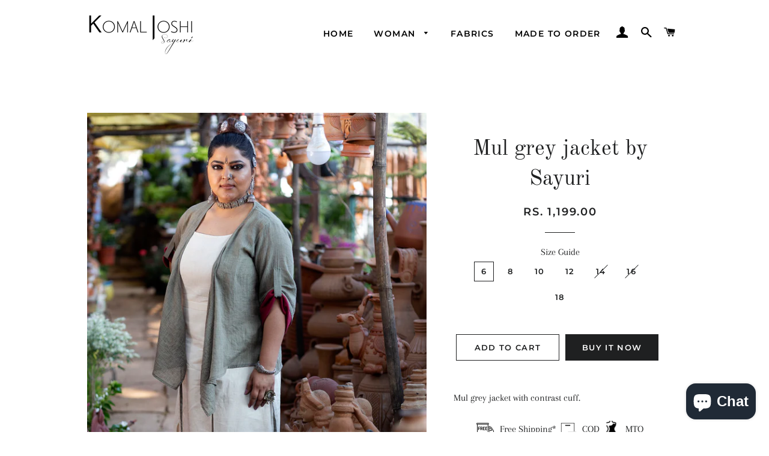

--- FILE ---
content_type: text/html; charset=utf-8
request_url: https://komaljoshi.com/products/mull-grey-jacket
body_size: 33186
content:
<!doctype html>
<html class="no-js" lang="en">
<head>

  <!-- Basic page needs ================================================== -->
  <meta charset="utf-8">
  <meta http-equiv="X-UA-Compatible" content="IE=edge,chrome=1">

  
    <link rel="shortcut icon" href="//komaljoshi.com/cdn/shop/files/Asset_4logo_final_KJ_32x32.png?v=1613723504" type="image/png" />
  

  <!-- Title and description ================================================== -->
  <title>
  Mul grey jacket by Sayuri &ndash; Sayuri Design Studio
  </title>

  
  <meta name="description" content="Mul grey jacket with contrast cuff.">
  

  <!-- Helpers ================================================== -->
  <!-- /snippets/social-meta-tags.liquid -->




<meta property="og:site_name" content="Sayuri Design Studio">
<meta property="og:url" content="https://komaljoshi.com/products/mull-grey-jacket">
<meta property="og:title" content="Mul grey jacket by Sayuri">
<meta property="og:type" content="product">
<meta property="og:description" content="Mul grey jacket with contrast cuff.">

  <meta property="og:price:amount" content="1,199.00">
  <meta property="og:price:currency" content="INR">

<meta property="og:image" content="http://komaljoshi.com/cdn/shop/products/IMG_0168-1_f2d7e712-5f82-42ac-87f4-5ab0d86d3cec_1200x1200.jpg?v=1595060579"><meta property="og:image" content="http://komaljoshi.com/cdn/shop/products/IMG_0172-1_06fa8bd3-164f-446f-abbb-a557c86d47ec_1200x1200.jpg?v=1595060579">
<meta property="og:image:secure_url" content="https://komaljoshi.com/cdn/shop/products/IMG_0168-1_f2d7e712-5f82-42ac-87f4-5ab0d86d3cec_1200x1200.jpg?v=1595060579"><meta property="og:image:secure_url" content="https://komaljoshi.com/cdn/shop/products/IMG_0172-1_06fa8bd3-164f-446f-abbb-a557c86d47ec_1200x1200.jpg?v=1595060579">


<meta name="twitter:card" content="summary_large_image">
<meta name="twitter:title" content="Mul grey jacket by Sayuri">
<meta name="twitter:description" content="Mul grey jacket with contrast cuff.">

  <link rel="canonical" href="https://komaljoshi.com/products/mull-grey-jacket">
  <meta name="viewport" content="width=device-width,initial-scale=1,shrink-to-fit=no">
  <meta name="theme-color" content="#1f2021">

  <!-- CSS ================================================== -->
  <link href="//komaljoshi.com/cdn/shop/t/3/assets/timber.scss.css?v=51892969379887847591756471273" rel="stylesheet" type="text/css" media="all" />
  <link href="//komaljoshi.com/cdn/shop/t/3/assets/theme.scss.css?v=141620095953118214861756358854" rel="stylesheet" type="text/css" media="all" />

  <!-- Sections ================================================== -->
  <script>
    window.theme = window.theme || {};
    theme.strings = {
      zoomClose: "Close (Esc)",
      zoomPrev: "Previous (Left arrow key)",
      zoomNext: "Next (Right arrow key)",
      moneyFormat: "Rs. {{amount}}",
      addressError: "Error looking up that address",
      addressNoResults: "No results for that address",
      addressQueryLimit: "You have exceeded the Google API usage limit. Consider upgrading to a \u003ca href=\"https:\/\/developers.google.com\/maps\/premium\/usage-limits\"\u003ePremium Plan\u003c\/a\u003e.",
      authError: "There was a problem authenticating your Google Maps account.",
      cartEmpty: "Your cart is currently empty.",
      cartCookie: "Enable cookies to use the shopping cart",
      cartSavings: "You're saving [savings]",
      productSlideLabel: "Slide [slide_number] of [slide_max]."
    };
    theme.settings = {
      cartType: "drawer",
      gridType: null
    };
  </script>

  <script src="//komaljoshi.com/cdn/shop/t/3/assets/jquery-2.2.3.min.js?v=58211863146907186831595050844" type="text/javascript"></script>

  <script src="//komaljoshi.com/cdn/shop/t/3/assets/lazysizes.min.js?v=155223123402716617051595050844" async="async"></script>

  <script src="//komaljoshi.com/cdn/shop/t/3/assets/theme.js?v=26671556834515932041596258874" defer="defer"></script>

  <!-- Header hook for plugins ================================================== -->
  <script>window.performance && window.performance.mark && window.performance.mark('shopify.content_for_header.start');</script><meta name="google-site-verification" content="h-y61hQ2d_B1WN49AZ5hS9cWiLl7rpFnAJjxjNfFHDs">
<meta name="google-site-verification" content="buFKL-286dS535LkHuSzLrop_Fe0so6SY7NYmRiRkoM">
<meta name="google-site-verification" content="CN-ytnSw_07J3wWY1p4sEyBf7gkfUpcDDMTSSyJkUfk">
<meta name="google-site-verification" content="slEBa81mJK4ajFQ1YZrMPVBBHVzeMfoCezgU_NT1sfE">
<meta name="facebook-domain-verification" content="jkudduvoyxo838h26zq5y2a0nc0pft">
<meta name="facebook-domain-verification" content="3rahurlb93xod85tv73r6hhuoc51ex">
<meta id="shopify-digital-wallet" name="shopify-digital-wallet" content="/18412415/digital_wallets/dialog">
<link rel="alternate" type="application/json+oembed" href="https://komaljoshi.com/products/mull-grey-jacket.oembed">
<script async="async" src="/checkouts/internal/preloads.js?locale=en-IN"></script>
<script id="shopify-features" type="application/json">{"accessToken":"348ddd0583f38fa2d88e3e93b43b9380","betas":["rich-media-storefront-analytics"],"domain":"komaljoshi.com","predictiveSearch":true,"shopId":18412415,"locale":"en"}</script>
<script>var Shopify = Shopify || {};
Shopify.shop = "sayuridesignstudio.myshopify.com";
Shopify.locale = "en";
Shopify.currency = {"active":"INR","rate":"1.0"};
Shopify.country = "IN";
Shopify.theme = {"name":"Brooklyn","id":81591173233,"schema_name":"Brooklyn","schema_version":"16.0.10","theme_store_id":730,"role":"main"};
Shopify.theme.handle = "null";
Shopify.theme.style = {"id":null,"handle":null};
Shopify.cdnHost = "komaljoshi.com/cdn";
Shopify.routes = Shopify.routes || {};
Shopify.routes.root = "/";</script>
<script type="module">!function(o){(o.Shopify=o.Shopify||{}).modules=!0}(window);</script>
<script>!function(o){function n(){var o=[];function n(){o.push(Array.prototype.slice.apply(arguments))}return n.q=o,n}var t=o.Shopify=o.Shopify||{};t.loadFeatures=n(),t.autoloadFeatures=n()}(window);</script>
<script id="shop-js-analytics" type="application/json">{"pageType":"product"}</script>
<script defer="defer" async type="module" src="//komaljoshi.com/cdn/shopifycloud/shop-js/modules/v2/client.init-shop-cart-sync_C5BV16lS.en.esm.js"></script>
<script defer="defer" async type="module" src="//komaljoshi.com/cdn/shopifycloud/shop-js/modules/v2/chunk.common_CygWptCX.esm.js"></script>
<script type="module">
  await import("//komaljoshi.com/cdn/shopifycloud/shop-js/modules/v2/client.init-shop-cart-sync_C5BV16lS.en.esm.js");
await import("//komaljoshi.com/cdn/shopifycloud/shop-js/modules/v2/chunk.common_CygWptCX.esm.js");

  window.Shopify.SignInWithShop?.initShopCartSync?.({"fedCMEnabled":true,"windoidEnabled":true});

</script>
<script>(function() {
  var isLoaded = false;
  function asyncLoad() {
    if (isLoaded) return;
    isLoaded = true;
    var urls = ["https:\/\/cdn.shopify.com\/s\/files\/1\/0683\/1371\/0892\/files\/splmn-shopify-prod-August-31.min.js?v=1693985059\u0026shop=sayuridesignstudio.myshopify.com","https:\/\/d10lpsik1i8c69.cloudfront.net\/w.js?shop=sayuridesignstudio.myshopify.com","\/\/swymv3free-01.azureedge.net\/code\/swym-notepad-compat-v2-shopify.js?shop=sayuridesignstudio.myshopify.com","https:\/\/size-guides.esc-apps-cdn.com\/1739197072-app.sayuridesignstudio.myshopify.com.js?shop=sayuridesignstudio.myshopify.com"];
    for (var i = 0; i < urls.length; i++) {
      var s = document.createElement('script');
      s.type = 'text/javascript';
      s.async = true;
      s.src = urls[i];
      var x = document.getElementsByTagName('script')[0];
      x.parentNode.insertBefore(s, x);
    }
  };
  if(window.attachEvent) {
    window.attachEvent('onload', asyncLoad);
  } else {
    window.addEventListener('load', asyncLoad, false);
  }
})();</script>
<script id="__st">var __st={"a":18412415,"offset":-18000,"reqid":"ea88a339-6e89-4111-9c66-3ef5f34cc7ec-1768698883","pageurl":"komaljoshi.com\/products\/mull-grey-jacket","u":"5f4f7b0bceff","p":"product","rtyp":"product","rid":4539072905329};</script>
<script>window.ShopifyPaypalV4VisibilityTracking = true;</script>
<script id="captcha-bootstrap">!function(){'use strict';const t='contact',e='account',n='new_comment',o=[[t,t],['blogs',n],['comments',n],[t,'customer']],c=[[e,'customer_login'],[e,'guest_login'],[e,'recover_customer_password'],[e,'create_customer']],r=t=>t.map((([t,e])=>`form[action*='/${t}']:not([data-nocaptcha='true']) input[name='form_type'][value='${e}']`)).join(','),a=t=>()=>t?[...document.querySelectorAll(t)].map((t=>t.form)):[];function s(){const t=[...o],e=r(t);return a(e)}const i='password',u='form_key',d=['recaptcha-v3-token','g-recaptcha-response','h-captcha-response',i],f=()=>{try{return window.sessionStorage}catch{return}},m='__shopify_v',_=t=>t.elements[u];function p(t,e,n=!1){try{const o=window.sessionStorage,c=JSON.parse(o.getItem(e)),{data:r}=function(t){const{data:e,action:n}=t;return t[m]||n?{data:e,action:n}:{data:t,action:n}}(c);for(const[e,n]of Object.entries(r))t.elements[e]&&(t.elements[e].value=n);n&&o.removeItem(e)}catch(o){console.error('form repopulation failed',{error:o})}}const l='form_type',E='cptcha';function T(t){t.dataset[E]=!0}const w=window,h=w.document,L='Shopify',v='ce_forms',y='captcha';let A=!1;((t,e)=>{const n=(g='f06e6c50-85a8-45c8-87d0-21a2b65856fe',I='https://cdn.shopify.com/shopifycloud/storefront-forms-hcaptcha/ce_storefront_forms_captcha_hcaptcha.v1.5.2.iife.js',D={infoText:'Protected by hCaptcha',privacyText:'Privacy',termsText:'Terms'},(t,e,n)=>{const o=w[L][v],c=o.bindForm;if(c)return c(t,g,e,D).then(n);var r;o.q.push([[t,g,e,D],n]),r=I,A||(h.body.append(Object.assign(h.createElement('script'),{id:'captcha-provider',async:!0,src:r})),A=!0)});var g,I,D;w[L]=w[L]||{},w[L][v]=w[L][v]||{},w[L][v].q=[],w[L][y]=w[L][y]||{},w[L][y].protect=function(t,e){n(t,void 0,e),T(t)},Object.freeze(w[L][y]),function(t,e,n,w,h,L){const[v,y,A,g]=function(t,e,n){const i=e?o:[],u=t?c:[],d=[...i,...u],f=r(d),m=r(i),_=r(d.filter((([t,e])=>n.includes(e))));return[a(f),a(m),a(_),s()]}(w,h,L),I=t=>{const e=t.target;return e instanceof HTMLFormElement?e:e&&e.form},D=t=>v().includes(t);t.addEventListener('submit',(t=>{const e=I(t);if(!e)return;const n=D(e)&&!e.dataset.hcaptchaBound&&!e.dataset.recaptchaBound,o=_(e),c=g().includes(e)&&(!o||!o.value);(n||c)&&t.preventDefault(),c&&!n&&(function(t){try{if(!f())return;!function(t){const e=f();if(!e)return;const n=_(t);if(!n)return;const o=n.value;o&&e.removeItem(o)}(t);const e=Array.from(Array(32),(()=>Math.random().toString(36)[2])).join('');!function(t,e){_(t)||t.append(Object.assign(document.createElement('input'),{type:'hidden',name:u})),t.elements[u].value=e}(t,e),function(t,e){const n=f();if(!n)return;const o=[...t.querySelectorAll(`input[type='${i}']`)].map((({name:t})=>t)),c=[...d,...o],r={};for(const[a,s]of new FormData(t).entries())c.includes(a)||(r[a]=s);n.setItem(e,JSON.stringify({[m]:1,action:t.action,data:r}))}(t,e)}catch(e){console.error('failed to persist form',e)}}(e),e.submit())}));const S=(t,e)=>{t&&!t.dataset[E]&&(n(t,e.some((e=>e===t))),T(t))};for(const o of['focusin','change'])t.addEventListener(o,(t=>{const e=I(t);D(e)&&S(e,y())}));const B=e.get('form_key'),M=e.get(l),P=B&&M;t.addEventListener('DOMContentLoaded',(()=>{const t=y();if(P)for(const e of t)e.elements[l].value===M&&p(e,B);[...new Set([...A(),...v().filter((t=>'true'===t.dataset.shopifyCaptcha))])].forEach((e=>S(e,t)))}))}(h,new URLSearchParams(w.location.search),n,t,e,['guest_login'])})(!0,!0)}();</script>
<script integrity="sha256-4kQ18oKyAcykRKYeNunJcIwy7WH5gtpwJnB7kiuLZ1E=" data-source-attribution="shopify.loadfeatures" defer="defer" src="//komaljoshi.com/cdn/shopifycloud/storefront/assets/storefront/load_feature-a0a9edcb.js" crossorigin="anonymous"></script>
<script data-source-attribution="shopify.dynamic_checkout.dynamic.init">var Shopify=Shopify||{};Shopify.PaymentButton=Shopify.PaymentButton||{isStorefrontPortableWallets:!0,init:function(){window.Shopify.PaymentButton.init=function(){};var t=document.createElement("script");t.src="https://komaljoshi.com/cdn/shopifycloud/portable-wallets/latest/portable-wallets.en.js",t.type="module",document.head.appendChild(t)}};
</script>
<script data-source-attribution="shopify.dynamic_checkout.buyer_consent">
  function portableWalletsHideBuyerConsent(e){var t=document.getElementById("shopify-buyer-consent"),n=document.getElementById("shopify-subscription-policy-button");t&&n&&(t.classList.add("hidden"),t.setAttribute("aria-hidden","true"),n.removeEventListener("click",e))}function portableWalletsShowBuyerConsent(e){var t=document.getElementById("shopify-buyer-consent"),n=document.getElementById("shopify-subscription-policy-button");t&&n&&(t.classList.remove("hidden"),t.removeAttribute("aria-hidden"),n.addEventListener("click",e))}window.Shopify?.PaymentButton&&(window.Shopify.PaymentButton.hideBuyerConsent=portableWalletsHideBuyerConsent,window.Shopify.PaymentButton.showBuyerConsent=portableWalletsShowBuyerConsent);
</script>
<script>
  function portableWalletsCleanup(e){e&&e.src&&console.error("Failed to load portable wallets script "+e.src);var t=document.querySelectorAll("shopify-accelerated-checkout .shopify-payment-button__skeleton, shopify-accelerated-checkout-cart .wallet-cart-button__skeleton"),e=document.getElementById("shopify-buyer-consent");for(let e=0;e<t.length;e++)t[e].remove();e&&e.remove()}function portableWalletsNotLoadedAsModule(e){e instanceof ErrorEvent&&"string"==typeof e.message&&e.message.includes("import.meta")&&"string"==typeof e.filename&&e.filename.includes("portable-wallets")&&(window.removeEventListener("error",portableWalletsNotLoadedAsModule),window.Shopify.PaymentButton.failedToLoad=e,"loading"===document.readyState?document.addEventListener("DOMContentLoaded",window.Shopify.PaymentButton.init):window.Shopify.PaymentButton.init())}window.addEventListener("error",portableWalletsNotLoadedAsModule);
</script>

<script type="module" src="https://komaljoshi.com/cdn/shopifycloud/portable-wallets/latest/portable-wallets.en.js" onError="portableWalletsCleanup(this)" crossorigin="anonymous"></script>
<script nomodule>
  document.addEventListener("DOMContentLoaded", portableWalletsCleanup);
</script>

<link id="shopify-accelerated-checkout-styles" rel="stylesheet" media="screen" href="https://komaljoshi.com/cdn/shopifycloud/portable-wallets/latest/accelerated-checkout-backwards-compat.css" crossorigin="anonymous">
<style id="shopify-accelerated-checkout-cart">
        #shopify-buyer-consent {
  margin-top: 1em;
  display: inline-block;
  width: 100%;
}

#shopify-buyer-consent.hidden {
  display: none;
}

#shopify-subscription-policy-button {
  background: none;
  border: none;
  padding: 0;
  text-decoration: underline;
  font-size: inherit;
  cursor: pointer;
}

#shopify-subscription-policy-button::before {
  box-shadow: none;
}

      </style>

<script>window.performance && window.performance.mark && window.performance.mark('shopify.content_for_header.end');</script>

  <script src="//komaljoshi.com/cdn/shop/t/3/assets/modernizr.min.js?v=21391054748206432451595050845" type="text/javascript"></script>

  
  



<!-- BEGIN app block: shopify://apps/pagefly-page-builder/blocks/app-embed/83e179f7-59a0-4589-8c66-c0dddf959200 -->

<!-- BEGIN app snippet: pagefly-cro-ab-testing-main -->







<script>
  ;(function () {
    const url = new URL(window.location)
    const viewParam = url.searchParams.get('view')
    if (viewParam && viewParam.includes('variant-pf-')) {
      url.searchParams.set('pf_v', viewParam)
      url.searchParams.delete('view')
      window.history.replaceState({}, '', url)
    }
  })()
</script>



<script type='module'>
  
  window.PAGEFLY_CRO = window.PAGEFLY_CRO || {}

  window.PAGEFLY_CRO['data_debug'] = {
    original_template_suffix: "all_products",
    allow_ab_test: false,
    ab_test_start_time: 0,
    ab_test_end_time: 0,
    today_date_time: 1768698883000,
  }
  window.PAGEFLY_CRO['GA4'] = { enabled: false}
</script>

<!-- END app snippet -->








  <script src='https://cdn.shopify.com/extensions/019bb4f9-aed6-78a3-be91-e9d44663e6bf/pagefly-page-builder-215/assets/pagefly-helper.js' defer='defer'></script>

  <script src='https://cdn.shopify.com/extensions/019bb4f9-aed6-78a3-be91-e9d44663e6bf/pagefly-page-builder-215/assets/pagefly-general-helper.js' defer='defer'></script>

  <script src='https://cdn.shopify.com/extensions/019bb4f9-aed6-78a3-be91-e9d44663e6bf/pagefly-page-builder-215/assets/pagefly-snap-slider.js' defer='defer'></script>

  <script src='https://cdn.shopify.com/extensions/019bb4f9-aed6-78a3-be91-e9d44663e6bf/pagefly-page-builder-215/assets/pagefly-slideshow-v3.js' defer='defer'></script>

  <script src='https://cdn.shopify.com/extensions/019bb4f9-aed6-78a3-be91-e9d44663e6bf/pagefly-page-builder-215/assets/pagefly-slideshow-v4.js' defer='defer'></script>

  <script src='https://cdn.shopify.com/extensions/019bb4f9-aed6-78a3-be91-e9d44663e6bf/pagefly-page-builder-215/assets/pagefly-glider.js' defer='defer'></script>

  <script src='https://cdn.shopify.com/extensions/019bb4f9-aed6-78a3-be91-e9d44663e6bf/pagefly-page-builder-215/assets/pagefly-slideshow-v1-v2.js' defer='defer'></script>

  <script src='https://cdn.shopify.com/extensions/019bb4f9-aed6-78a3-be91-e9d44663e6bf/pagefly-page-builder-215/assets/pagefly-product-media.js' defer='defer'></script>

  <script src='https://cdn.shopify.com/extensions/019bb4f9-aed6-78a3-be91-e9d44663e6bf/pagefly-page-builder-215/assets/pagefly-product.js' defer='defer'></script>


<script id='pagefly-helper-data' type='application/json'>
  {
    "page_optimization": {
      "assets_prefetching": false
    },
    "elements_asset_mapper": {
      "Accordion": "https://cdn.shopify.com/extensions/019bb4f9-aed6-78a3-be91-e9d44663e6bf/pagefly-page-builder-215/assets/pagefly-accordion.js",
      "Accordion3": "https://cdn.shopify.com/extensions/019bb4f9-aed6-78a3-be91-e9d44663e6bf/pagefly-page-builder-215/assets/pagefly-accordion3.js",
      "CountDown": "https://cdn.shopify.com/extensions/019bb4f9-aed6-78a3-be91-e9d44663e6bf/pagefly-page-builder-215/assets/pagefly-countdown.js",
      "GMap1": "https://cdn.shopify.com/extensions/019bb4f9-aed6-78a3-be91-e9d44663e6bf/pagefly-page-builder-215/assets/pagefly-gmap.js",
      "GMap2": "https://cdn.shopify.com/extensions/019bb4f9-aed6-78a3-be91-e9d44663e6bf/pagefly-page-builder-215/assets/pagefly-gmap.js",
      "GMapBasicV2": "https://cdn.shopify.com/extensions/019bb4f9-aed6-78a3-be91-e9d44663e6bf/pagefly-page-builder-215/assets/pagefly-gmap.js",
      "GMapAdvancedV2": "https://cdn.shopify.com/extensions/019bb4f9-aed6-78a3-be91-e9d44663e6bf/pagefly-page-builder-215/assets/pagefly-gmap.js",
      "HTML.Video": "https://cdn.shopify.com/extensions/019bb4f9-aed6-78a3-be91-e9d44663e6bf/pagefly-page-builder-215/assets/pagefly-htmlvideo.js",
      "HTML.Video2": "https://cdn.shopify.com/extensions/019bb4f9-aed6-78a3-be91-e9d44663e6bf/pagefly-page-builder-215/assets/pagefly-htmlvideo2.js",
      "HTML.Video3": "https://cdn.shopify.com/extensions/019bb4f9-aed6-78a3-be91-e9d44663e6bf/pagefly-page-builder-215/assets/pagefly-htmlvideo2.js",
      "BackgroundVideo": "https://cdn.shopify.com/extensions/019bb4f9-aed6-78a3-be91-e9d44663e6bf/pagefly-page-builder-215/assets/pagefly-htmlvideo2.js",
      "Instagram": "https://cdn.shopify.com/extensions/019bb4f9-aed6-78a3-be91-e9d44663e6bf/pagefly-page-builder-215/assets/pagefly-instagram.js",
      "Instagram2": "https://cdn.shopify.com/extensions/019bb4f9-aed6-78a3-be91-e9d44663e6bf/pagefly-page-builder-215/assets/pagefly-instagram.js",
      "Insta3": "https://cdn.shopify.com/extensions/019bb4f9-aed6-78a3-be91-e9d44663e6bf/pagefly-page-builder-215/assets/pagefly-instagram3.js",
      "Tabs": "https://cdn.shopify.com/extensions/019bb4f9-aed6-78a3-be91-e9d44663e6bf/pagefly-page-builder-215/assets/pagefly-tab.js",
      "Tabs3": "https://cdn.shopify.com/extensions/019bb4f9-aed6-78a3-be91-e9d44663e6bf/pagefly-page-builder-215/assets/pagefly-tab3.js",
      "ProductBox": "https://cdn.shopify.com/extensions/019bb4f9-aed6-78a3-be91-e9d44663e6bf/pagefly-page-builder-215/assets/pagefly-cart.js",
      "FBPageBox2": "https://cdn.shopify.com/extensions/019bb4f9-aed6-78a3-be91-e9d44663e6bf/pagefly-page-builder-215/assets/pagefly-facebook.js",
      "FBLikeButton2": "https://cdn.shopify.com/extensions/019bb4f9-aed6-78a3-be91-e9d44663e6bf/pagefly-page-builder-215/assets/pagefly-facebook.js",
      "TwitterFeed2": "https://cdn.shopify.com/extensions/019bb4f9-aed6-78a3-be91-e9d44663e6bf/pagefly-page-builder-215/assets/pagefly-twitter.js",
      "Paragraph4": "https://cdn.shopify.com/extensions/019bb4f9-aed6-78a3-be91-e9d44663e6bf/pagefly-page-builder-215/assets/pagefly-paragraph4.js",

      "AliReviews": "https://cdn.shopify.com/extensions/019bb4f9-aed6-78a3-be91-e9d44663e6bf/pagefly-page-builder-215/assets/pagefly-3rd-elements.js",
      "BackInStock": "https://cdn.shopify.com/extensions/019bb4f9-aed6-78a3-be91-e9d44663e6bf/pagefly-page-builder-215/assets/pagefly-3rd-elements.js",
      "GloboBackInStock": "https://cdn.shopify.com/extensions/019bb4f9-aed6-78a3-be91-e9d44663e6bf/pagefly-page-builder-215/assets/pagefly-3rd-elements.js",
      "GrowaveWishlist": "https://cdn.shopify.com/extensions/019bb4f9-aed6-78a3-be91-e9d44663e6bf/pagefly-page-builder-215/assets/pagefly-3rd-elements.js",
      "InfiniteOptionsShopPad": "https://cdn.shopify.com/extensions/019bb4f9-aed6-78a3-be91-e9d44663e6bf/pagefly-page-builder-215/assets/pagefly-3rd-elements.js",
      "InkybayProductPersonalizer": "https://cdn.shopify.com/extensions/019bb4f9-aed6-78a3-be91-e9d44663e6bf/pagefly-page-builder-215/assets/pagefly-3rd-elements.js",
      "LimeSpot": "https://cdn.shopify.com/extensions/019bb4f9-aed6-78a3-be91-e9d44663e6bf/pagefly-page-builder-215/assets/pagefly-3rd-elements.js",
      "Loox": "https://cdn.shopify.com/extensions/019bb4f9-aed6-78a3-be91-e9d44663e6bf/pagefly-page-builder-215/assets/pagefly-3rd-elements.js",
      "Opinew": "https://cdn.shopify.com/extensions/019bb4f9-aed6-78a3-be91-e9d44663e6bf/pagefly-page-builder-215/assets/pagefly-3rd-elements.js",
      "Powr": "https://cdn.shopify.com/extensions/019bb4f9-aed6-78a3-be91-e9d44663e6bf/pagefly-page-builder-215/assets/pagefly-3rd-elements.js",
      "ProductReviews": "https://cdn.shopify.com/extensions/019bb4f9-aed6-78a3-be91-e9d44663e6bf/pagefly-page-builder-215/assets/pagefly-3rd-elements.js",
      "PushOwl": "https://cdn.shopify.com/extensions/019bb4f9-aed6-78a3-be91-e9d44663e6bf/pagefly-page-builder-215/assets/pagefly-3rd-elements.js",
      "ReCharge": "https://cdn.shopify.com/extensions/019bb4f9-aed6-78a3-be91-e9d44663e6bf/pagefly-page-builder-215/assets/pagefly-3rd-elements.js",
      "Rivyo": "https://cdn.shopify.com/extensions/019bb4f9-aed6-78a3-be91-e9d44663e6bf/pagefly-page-builder-215/assets/pagefly-3rd-elements.js",
      "TrackingMore": "https://cdn.shopify.com/extensions/019bb4f9-aed6-78a3-be91-e9d44663e6bf/pagefly-page-builder-215/assets/pagefly-3rd-elements.js",
      "Vitals": "https://cdn.shopify.com/extensions/019bb4f9-aed6-78a3-be91-e9d44663e6bf/pagefly-page-builder-215/assets/pagefly-3rd-elements.js",
      "Wiser": "https://cdn.shopify.com/extensions/019bb4f9-aed6-78a3-be91-e9d44663e6bf/pagefly-page-builder-215/assets/pagefly-3rd-elements.js"
    },
    "custom_elements_mapper": {
      "pf-click-action-element": "https://cdn.shopify.com/extensions/019bb4f9-aed6-78a3-be91-e9d44663e6bf/pagefly-page-builder-215/assets/pagefly-click-action-element.js",
      "pf-dialog-element": "https://cdn.shopify.com/extensions/019bb4f9-aed6-78a3-be91-e9d44663e6bf/pagefly-page-builder-215/assets/pagefly-dialog-element.js"
    }
  }
</script>


<!-- END app block --><script src="https://cdn.shopify.com/extensions/7bc9bb47-adfa-4267-963e-cadee5096caf/inbox-1252/assets/inbox-chat-loader.js" type="text/javascript" defer="defer"></script>
<link href="https://monorail-edge.shopifysvc.com" rel="dns-prefetch">
<script>(function(){if ("sendBeacon" in navigator && "performance" in window) {try {var session_token_from_headers = performance.getEntriesByType('navigation')[0].serverTiming.find(x => x.name == '_s').description;} catch {var session_token_from_headers = undefined;}var session_cookie_matches = document.cookie.match(/_shopify_s=([^;]*)/);var session_token_from_cookie = session_cookie_matches && session_cookie_matches.length === 2 ? session_cookie_matches[1] : "";var session_token = session_token_from_headers || session_token_from_cookie || "";function handle_abandonment_event(e) {var entries = performance.getEntries().filter(function(entry) {return /monorail-edge.shopifysvc.com/.test(entry.name);});if (!window.abandonment_tracked && entries.length === 0) {window.abandonment_tracked = true;var currentMs = Date.now();var navigation_start = performance.timing.navigationStart;var payload = {shop_id: 18412415,url: window.location.href,navigation_start,duration: currentMs - navigation_start,session_token,page_type: "product"};window.navigator.sendBeacon("https://monorail-edge.shopifysvc.com/v1/produce", JSON.stringify({schema_id: "online_store_buyer_site_abandonment/1.1",payload: payload,metadata: {event_created_at_ms: currentMs,event_sent_at_ms: currentMs}}));}}window.addEventListener('pagehide', handle_abandonment_event);}}());</script>
<script id="web-pixels-manager-setup">(function e(e,d,r,n,o){if(void 0===o&&(o={}),!Boolean(null===(a=null===(i=window.Shopify)||void 0===i?void 0:i.analytics)||void 0===a?void 0:a.replayQueue)){var i,a;window.Shopify=window.Shopify||{};var t=window.Shopify;t.analytics=t.analytics||{};var s=t.analytics;s.replayQueue=[],s.publish=function(e,d,r){return s.replayQueue.push([e,d,r]),!0};try{self.performance.mark("wpm:start")}catch(e){}var l=function(){var e={modern:/Edge?\/(1{2}[4-9]|1[2-9]\d|[2-9]\d{2}|\d{4,})\.\d+(\.\d+|)|Firefox\/(1{2}[4-9]|1[2-9]\d|[2-9]\d{2}|\d{4,})\.\d+(\.\d+|)|Chrom(ium|e)\/(9{2}|\d{3,})\.\d+(\.\d+|)|(Maci|X1{2}).+ Version\/(15\.\d+|(1[6-9]|[2-9]\d|\d{3,})\.\d+)([,.]\d+|)( \(\w+\)|)( Mobile\/\w+|) Safari\/|Chrome.+OPR\/(9{2}|\d{3,})\.\d+\.\d+|(CPU[ +]OS|iPhone[ +]OS|CPU[ +]iPhone|CPU IPhone OS|CPU iPad OS)[ +]+(15[._]\d+|(1[6-9]|[2-9]\d|\d{3,})[._]\d+)([._]\d+|)|Android:?[ /-](13[3-9]|1[4-9]\d|[2-9]\d{2}|\d{4,})(\.\d+|)(\.\d+|)|Android.+Firefox\/(13[5-9]|1[4-9]\d|[2-9]\d{2}|\d{4,})\.\d+(\.\d+|)|Android.+Chrom(ium|e)\/(13[3-9]|1[4-9]\d|[2-9]\d{2}|\d{4,})\.\d+(\.\d+|)|SamsungBrowser\/([2-9]\d|\d{3,})\.\d+/,legacy:/Edge?\/(1[6-9]|[2-9]\d|\d{3,})\.\d+(\.\d+|)|Firefox\/(5[4-9]|[6-9]\d|\d{3,})\.\d+(\.\d+|)|Chrom(ium|e)\/(5[1-9]|[6-9]\d|\d{3,})\.\d+(\.\d+|)([\d.]+$|.*Safari\/(?![\d.]+ Edge\/[\d.]+$))|(Maci|X1{2}).+ Version\/(10\.\d+|(1[1-9]|[2-9]\d|\d{3,})\.\d+)([,.]\d+|)( \(\w+\)|)( Mobile\/\w+|) Safari\/|Chrome.+OPR\/(3[89]|[4-9]\d|\d{3,})\.\d+\.\d+|(CPU[ +]OS|iPhone[ +]OS|CPU[ +]iPhone|CPU IPhone OS|CPU iPad OS)[ +]+(10[._]\d+|(1[1-9]|[2-9]\d|\d{3,})[._]\d+)([._]\d+|)|Android:?[ /-](13[3-9]|1[4-9]\d|[2-9]\d{2}|\d{4,})(\.\d+|)(\.\d+|)|Mobile Safari.+OPR\/([89]\d|\d{3,})\.\d+\.\d+|Android.+Firefox\/(13[5-9]|1[4-9]\d|[2-9]\d{2}|\d{4,})\.\d+(\.\d+|)|Android.+Chrom(ium|e)\/(13[3-9]|1[4-9]\d|[2-9]\d{2}|\d{4,})\.\d+(\.\d+|)|Android.+(UC? ?Browser|UCWEB|U3)[ /]?(15\.([5-9]|\d{2,})|(1[6-9]|[2-9]\d|\d{3,})\.\d+)\.\d+|SamsungBrowser\/(5\.\d+|([6-9]|\d{2,})\.\d+)|Android.+MQ{2}Browser\/(14(\.(9|\d{2,})|)|(1[5-9]|[2-9]\d|\d{3,})(\.\d+|))(\.\d+|)|K[Aa][Ii]OS\/(3\.\d+|([4-9]|\d{2,})\.\d+)(\.\d+|)/},d=e.modern,r=e.legacy,n=navigator.userAgent;return n.match(d)?"modern":n.match(r)?"legacy":"unknown"}(),u="modern"===l?"modern":"legacy",c=(null!=n?n:{modern:"",legacy:""})[u],f=function(e){return[e.baseUrl,"/wpm","/b",e.hashVersion,"modern"===e.buildTarget?"m":"l",".js"].join("")}({baseUrl:d,hashVersion:r,buildTarget:u}),m=function(e){var d=e.version,r=e.bundleTarget,n=e.surface,o=e.pageUrl,i=e.monorailEndpoint;return{emit:function(e){var a=e.status,t=e.errorMsg,s=(new Date).getTime(),l=JSON.stringify({metadata:{event_sent_at_ms:s},events:[{schema_id:"web_pixels_manager_load/3.1",payload:{version:d,bundle_target:r,page_url:o,status:a,surface:n,error_msg:t},metadata:{event_created_at_ms:s}}]});if(!i)return console&&console.warn&&console.warn("[Web Pixels Manager] No Monorail endpoint provided, skipping logging."),!1;try{return self.navigator.sendBeacon.bind(self.navigator)(i,l)}catch(e){}var u=new XMLHttpRequest;try{return u.open("POST",i,!0),u.setRequestHeader("Content-Type","text/plain"),u.send(l),!0}catch(e){return console&&console.warn&&console.warn("[Web Pixels Manager] Got an unhandled error while logging to Monorail."),!1}}}}({version:r,bundleTarget:l,surface:e.surface,pageUrl:self.location.href,monorailEndpoint:e.monorailEndpoint});try{o.browserTarget=l,function(e){var d=e.src,r=e.async,n=void 0===r||r,o=e.onload,i=e.onerror,a=e.sri,t=e.scriptDataAttributes,s=void 0===t?{}:t,l=document.createElement("script"),u=document.querySelector("head"),c=document.querySelector("body");if(l.async=n,l.src=d,a&&(l.integrity=a,l.crossOrigin="anonymous"),s)for(var f in s)if(Object.prototype.hasOwnProperty.call(s,f))try{l.dataset[f]=s[f]}catch(e){}if(o&&l.addEventListener("load",o),i&&l.addEventListener("error",i),u)u.appendChild(l);else{if(!c)throw new Error("Did not find a head or body element to append the script");c.appendChild(l)}}({src:f,async:!0,onload:function(){if(!function(){var e,d;return Boolean(null===(d=null===(e=window.Shopify)||void 0===e?void 0:e.analytics)||void 0===d?void 0:d.initialized)}()){var d=window.webPixelsManager.init(e)||void 0;if(d){var r=window.Shopify.analytics;r.replayQueue.forEach((function(e){var r=e[0],n=e[1],o=e[2];d.publishCustomEvent(r,n,o)})),r.replayQueue=[],r.publish=d.publishCustomEvent,r.visitor=d.visitor,r.initialized=!0}}},onerror:function(){return m.emit({status:"failed",errorMsg:"".concat(f," has failed to load")})},sri:function(e){var d=/^sha384-[A-Za-z0-9+/=]+$/;return"string"==typeof e&&d.test(e)}(c)?c:"",scriptDataAttributes:o}),m.emit({status:"loading"})}catch(e){m.emit({status:"failed",errorMsg:(null==e?void 0:e.message)||"Unknown error"})}}})({shopId: 18412415,storefrontBaseUrl: "https://komaljoshi.com",extensionsBaseUrl: "https://extensions.shopifycdn.com/cdn/shopifycloud/web-pixels-manager",monorailEndpoint: "https://monorail-edge.shopifysvc.com/unstable/produce_batch",surface: "storefront-renderer",enabledBetaFlags: ["2dca8a86"],webPixelsConfigList: [{"id":"481296583","configuration":"{\"config\":\"{\\\"pixel_id\\\":\\\"G-EQMPFNQSBD\\\",\\\"target_country\\\":\\\"IN\\\",\\\"gtag_events\\\":[{\\\"type\\\":\\\"search\\\",\\\"action_label\\\":[\\\"G-EQMPFNQSBD\\\",\\\"AW-610295178\\\/cSinCNah1tgBEIq7gaMC\\\"]},{\\\"type\\\":\\\"begin_checkout\\\",\\\"action_label\\\":[\\\"G-EQMPFNQSBD\\\",\\\"AW-610295178\\\/cttQCNOh1tgBEIq7gaMC\\\"]},{\\\"type\\\":\\\"view_item\\\",\\\"action_label\\\":[\\\"G-EQMPFNQSBD\\\",\\\"AW-610295178\\\/n8cRCM2h1tgBEIq7gaMC\\\",\\\"MC-81K66YH4RY\\\"]},{\\\"type\\\":\\\"purchase\\\",\\\"action_label\\\":[\\\"G-EQMPFNQSBD\\\",\\\"AW-610295178\\\/km6-CMqh1tgBEIq7gaMC\\\",\\\"MC-81K66YH4RY\\\"]},{\\\"type\\\":\\\"page_view\\\",\\\"action_label\\\":[\\\"G-EQMPFNQSBD\\\",\\\"AW-610295178\\\/z1RbCMeh1tgBEIq7gaMC\\\",\\\"MC-81K66YH4RY\\\"]},{\\\"type\\\":\\\"add_payment_info\\\",\\\"action_label\\\":[\\\"G-EQMPFNQSBD\\\",\\\"AW-610295178\\\/jIefCNmh1tgBEIq7gaMC\\\"]},{\\\"type\\\":\\\"add_to_cart\\\",\\\"action_label\\\":[\\\"G-EQMPFNQSBD\\\",\\\"AW-610295178\\\/jlWqCNCh1tgBEIq7gaMC\\\"]}],\\\"enable_monitoring_mode\\\":false}\"}","eventPayloadVersion":"v1","runtimeContext":"OPEN","scriptVersion":"b2a88bafab3e21179ed38636efcd8a93","type":"APP","apiClientId":1780363,"privacyPurposes":[],"dataSharingAdjustments":{"protectedCustomerApprovalScopes":["read_customer_address","read_customer_email","read_customer_name","read_customer_personal_data","read_customer_phone"]}},{"id":"135987399","configuration":"{\"pixel_id\":\"1146281829088636\",\"pixel_type\":\"facebook_pixel\",\"metaapp_system_user_token\":\"-\"}","eventPayloadVersion":"v1","runtimeContext":"OPEN","scriptVersion":"ca16bc87fe92b6042fbaa3acc2fbdaa6","type":"APP","apiClientId":2329312,"privacyPurposes":["ANALYTICS","MARKETING","SALE_OF_DATA"],"dataSharingAdjustments":{"protectedCustomerApprovalScopes":["read_customer_address","read_customer_email","read_customer_name","read_customer_personal_data","read_customer_phone"]}},{"id":"74121415","eventPayloadVersion":"v1","runtimeContext":"LAX","scriptVersion":"1","type":"CUSTOM","privacyPurposes":["ANALYTICS"],"name":"Google Analytics tag (migrated)"},{"id":"shopify-app-pixel","configuration":"{}","eventPayloadVersion":"v1","runtimeContext":"STRICT","scriptVersion":"0450","apiClientId":"shopify-pixel","type":"APP","privacyPurposes":["ANALYTICS","MARKETING"]},{"id":"shopify-custom-pixel","eventPayloadVersion":"v1","runtimeContext":"LAX","scriptVersion":"0450","apiClientId":"shopify-pixel","type":"CUSTOM","privacyPurposes":["ANALYTICS","MARKETING"]}],isMerchantRequest: false,initData: {"shop":{"name":"Sayuri Design Studio","paymentSettings":{"currencyCode":"INR"},"myshopifyDomain":"sayuridesignstudio.myshopify.com","countryCode":"IN","storefrontUrl":"https:\/\/komaljoshi.com"},"customer":null,"cart":null,"checkout":null,"productVariants":[{"price":{"amount":1199.0,"currencyCode":"INR"},"product":{"title":"Mul grey jacket by Sayuri","vendor":"Sayuri Design Studio","id":"4539072905329","untranslatedTitle":"Mul grey jacket by Sayuri","url":"\/products\/mull-grey-jacket","type":"jacket"},"id":"31909080105073","image":{"src":"\/\/komaljoshi.com\/cdn\/shop\/products\/IMG_0168-1_f2d7e712-5f82-42ac-87f4-5ab0d86d3cec.jpg?v=1595060579"},"sku":"KJ-1901-6","title":"6","untranslatedTitle":"6"},{"price":{"amount":1199.0,"currencyCode":"INR"},"product":{"title":"Mul grey jacket by Sayuri","vendor":"Sayuri Design Studio","id":"4539072905329","untranslatedTitle":"Mul grey jacket by Sayuri","url":"\/products\/mull-grey-jacket","type":"jacket"},"id":"31909080137841","image":{"src":"\/\/komaljoshi.com\/cdn\/shop\/products\/IMG_0168-1_f2d7e712-5f82-42ac-87f4-5ab0d86d3cec.jpg?v=1595060579"},"sku":"KJ-1901-8","title":"8","untranslatedTitle":"8"},{"price":{"amount":1199.0,"currencyCode":"INR"},"product":{"title":"Mul grey jacket by Sayuri","vendor":"Sayuri Design Studio","id":"4539072905329","untranslatedTitle":"Mul grey jacket by Sayuri","url":"\/products\/mull-grey-jacket","type":"jacket"},"id":"31909080170609","image":{"src":"\/\/komaljoshi.com\/cdn\/shop\/products\/IMG_0168-1_f2d7e712-5f82-42ac-87f4-5ab0d86d3cec.jpg?v=1595060579"},"sku":"KJ-1901-10","title":"10","untranslatedTitle":"10"},{"price":{"amount":1199.0,"currencyCode":"INR"},"product":{"title":"Mul grey jacket by Sayuri","vendor":"Sayuri Design Studio","id":"4539072905329","untranslatedTitle":"Mul grey jacket by Sayuri","url":"\/products\/mull-grey-jacket","type":"jacket"},"id":"31909080203377","image":{"src":"\/\/komaljoshi.com\/cdn\/shop\/products\/IMG_0168-1_f2d7e712-5f82-42ac-87f4-5ab0d86d3cec.jpg?v=1595060579"},"sku":"KJ-1901-12","title":"12","untranslatedTitle":"12"},{"price":{"amount":1199.0,"currencyCode":"INR"},"product":{"title":"Mul grey jacket by Sayuri","vendor":"Sayuri Design Studio","id":"4539072905329","untranslatedTitle":"Mul grey jacket by Sayuri","url":"\/products\/mull-grey-jacket","type":"jacket"},"id":"31909080236145","image":{"src":"\/\/komaljoshi.com\/cdn\/shop\/products\/IMG_0168-1_f2d7e712-5f82-42ac-87f4-5ab0d86d3cec.jpg?v=1595060579"},"sku":"KJ-1901-14","title":"14","untranslatedTitle":"14"},{"price":{"amount":1199.0,"currencyCode":"INR"},"product":{"title":"Mul grey jacket by Sayuri","vendor":"Sayuri Design Studio","id":"4539072905329","untranslatedTitle":"Mul grey jacket by Sayuri","url":"\/products\/mull-grey-jacket","type":"jacket"},"id":"31909080268913","image":{"src":"\/\/komaljoshi.com\/cdn\/shop\/products\/IMG_0168-1_f2d7e712-5f82-42ac-87f4-5ab0d86d3cec.jpg?v=1595060579"},"sku":"KJ-1901-16","title":"16","untranslatedTitle":"16"},{"price":{"amount":1199.0,"currencyCode":"INR"},"product":{"title":"Mul grey jacket by Sayuri","vendor":"Sayuri Design Studio","id":"4539072905329","untranslatedTitle":"Mul grey jacket by Sayuri","url":"\/products\/mull-grey-jacket","type":"jacket"},"id":"31909080301681","image":{"src":"\/\/komaljoshi.com\/cdn\/shop\/products\/IMG_0168-1_f2d7e712-5f82-42ac-87f4-5ab0d86d3cec.jpg?v=1595060579"},"sku":"KJ-1901-18","title":"18","untranslatedTitle":"18"}],"purchasingCompany":null},},"https://komaljoshi.com/cdn","fcfee988w5aeb613cpc8e4bc33m6693e112",{"modern":"","legacy":""},{"shopId":"18412415","storefrontBaseUrl":"https:\/\/komaljoshi.com","extensionBaseUrl":"https:\/\/extensions.shopifycdn.com\/cdn\/shopifycloud\/web-pixels-manager","surface":"storefront-renderer","enabledBetaFlags":"[\"2dca8a86\"]","isMerchantRequest":"false","hashVersion":"fcfee988w5aeb613cpc8e4bc33m6693e112","publish":"custom","events":"[[\"page_viewed\",{}],[\"product_viewed\",{\"productVariant\":{\"price\":{\"amount\":1199.0,\"currencyCode\":\"INR\"},\"product\":{\"title\":\"Mul grey jacket by Sayuri\",\"vendor\":\"Sayuri Design Studio\",\"id\":\"4539072905329\",\"untranslatedTitle\":\"Mul grey jacket by Sayuri\",\"url\":\"\/products\/mull-grey-jacket\",\"type\":\"jacket\"},\"id\":\"31909080105073\",\"image\":{\"src\":\"\/\/komaljoshi.com\/cdn\/shop\/products\/IMG_0168-1_f2d7e712-5f82-42ac-87f4-5ab0d86d3cec.jpg?v=1595060579\"},\"sku\":\"KJ-1901-6\",\"title\":\"6\",\"untranslatedTitle\":\"6\"}}]]"});</script><script>
  window.ShopifyAnalytics = window.ShopifyAnalytics || {};
  window.ShopifyAnalytics.meta = window.ShopifyAnalytics.meta || {};
  window.ShopifyAnalytics.meta.currency = 'INR';
  var meta = {"product":{"id":4539072905329,"gid":"gid:\/\/shopify\/Product\/4539072905329","vendor":"Sayuri Design Studio","type":"jacket","handle":"mull-grey-jacket","variants":[{"id":31909080105073,"price":119900,"name":"Mul grey jacket by Sayuri - 6","public_title":"6","sku":"KJ-1901-6"},{"id":31909080137841,"price":119900,"name":"Mul grey jacket by Sayuri - 8","public_title":"8","sku":"KJ-1901-8"},{"id":31909080170609,"price":119900,"name":"Mul grey jacket by Sayuri - 10","public_title":"10","sku":"KJ-1901-10"},{"id":31909080203377,"price":119900,"name":"Mul grey jacket by Sayuri - 12","public_title":"12","sku":"KJ-1901-12"},{"id":31909080236145,"price":119900,"name":"Mul grey jacket by Sayuri - 14","public_title":"14","sku":"KJ-1901-14"},{"id":31909080268913,"price":119900,"name":"Mul grey jacket by Sayuri - 16","public_title":"16","sku":"KJ-1901-16"},{"id":31909080301681,"price":119900,"name":"Mul grey jacket by Sayuri - 18","public_title":"18","sku":"KJ-1901-18"}],"remote":false},"page":{"pageType":"product","resourceType":"product","resourceId":4539072905329,"requestId":"ea88a339-6e89-4111-9c66-3ef5f34cc7ec-1768698883"}};
  for (var attr in meta) {
    window.ShopifyAnalytics.meta[attr] = meta[attr];
  }
</script>
<script class="analytics">
  (function () {
    var customDocumentWrite = function(content) {
      var jquery = null;

      if (window.jQuery) {
        jquery = window.jQuery;
      } else if (window.Checkout && window.Checkout.$) {
        jquery = window.Checkout.$;
      }

      if (jquery) {
        jquery('body').append(content);
      }
    };

    var hasLoggedConversion = function(token) {
      if (token) {
        return document.cookie.indexOf('loggedConversion=' + token) !== -1;
      }
      return false;
    }

    var setCookieIfConversion = function(token) {
      if (token) {
        var twoMonthsFromNow = new Date(Date.now());
        twoMonthsFromNow.setMonth(twoMonthsFromNow.getMonth() + 2);

        document.cookie = 'loggedConversion=' + token + '; expires=' + twoMonthsFromNow;
      }
    }

    var trekkie = window.ShopifyAnalytics.lib = window.trekkie = window.trekkie || [];
    if (trekkie.integrations) {
      return;
    }
    trekkie.methods = [
      'identify',
      'page',
      'ready',
      'track',
      'trackForm',
      'trackLink'
    ];
    trekkie.factory = function(method) {
      return function() {
        var args = Array.prototype.slice.call(arguments);
        args.unshift(method);
        trekkie.push(args);
        return trekkie;
      };
    };
    for (var i = 0; i < trekkie.methods.length; i++) {
      var key = trekkie.methods[i];
      trekkie[key] = trekkie.factory(key);
    }
    trekkie.load = function(config) {
      trekkie.config = config || {};
      trekkie.config.initialDocumentCookie = document.cookie;
      var first = document.getElementsByTagName('script')[0];
      var script = document.createElement('script');
      script.type = 'text/javascript';
      script.onerror = function(e) {
        var scriptFallback = document.createElement('script');
        scriptFallback.type = 'text/javascript';
        scriptFallback.onerror = function(error) {
                var Monorail = {
      produce: function produce(monorailDomain, schemaId, payload) {
        var currentMs = new Date().getTime();
        var event = {
          schema_id: schemaId,
          payload: payload,
          metadata: {
            event_created_at_ms: currentMs,
            event_sent_at_ms: currentMs
          }
        };
        return Monorail.sendRequest("https://" + monorailDomain + "/v1/produce", JSON.stringify(event));
      },
      sendRequest: function sendRequest(endpointUrl, payload) {
        // Try the sendBeacon API
        if (window && window.navigator && typeof window.navigator.sendBeacon === 'function' && typeof window.Blob === 'function' && !Monorail.isIos12()) {
          var blobData = new window.Blob([payload], {
            type: 'text/plain'
          });

          if (window.navigator.sendBeacon(endpointUrl, blobData)) {
            return true;
          } // sendBeacon was not successful

        } // XHR beacon

        var xhr = new XMLHttpRequest();

        try {
          xhr.open('POST', endpointUrl);
          xhr.setRequestHeader('Content-Type', 'text/plain');
          xhr.send(payload);
        } catch (e) {
          console.log(e);
        }

        return false;
      },
      isIos12: function isIos12() {
        return window.navigator.userAgent.lastIndexOf('iPhone; CPU iPhone OS 12_') !== -1 || window.navigator.userAgent.lastIndexOf('iPad; CPU OS 12_') !== -1;
      }
    };
    Monorail.produce('monorail-edge.shopifysvc.com',
      'trekkie_storefront_load_errors/1.1',
      {shop_id: 18412415,
      theme_id: 81591173233,
      app_name: "storefront",
      context_url: window.location.href,
      source_url: "//komaljoshi.com/cdn/s/trekkie.storefront.cd680fe47e6c39ca5d5df5f0a32d569bc48c0f27.min.js"});

        };
        scriptFallback.async = true;
        scriptFallback.src = '//komaljoshi.com/cdn/s/trekkie.storefront.cd680fe47e6c39ca5d5df5f0a32d569bc48c0f27.min.js';
        first.parentNode.insertBefore(scriptFallback, first);
      };
      script.async = true;
      script.src = '//komaljoshi.com/cdn/s/trekkie.storefront.cd680fe47e6c39ca5d5df5f0a32d569bc48c0f27.min.js';
      first.parentNode.insertBefore(script, first);
    };
    trekkie.load(
      {"Trekkie":{"appName":"storefront","development":false,"defaultAttributes":{"shopId":18412415,"isMerchantRequest":null,"themeId":81591173233,"themeCityHash":"6089539049059692302","contentLanguage":"en","currency":"INR","eventMetadataId":"87604321-5a2e-4925-8839-18b46afcce9d"},"isServerSideCookieWritingEnabled":true,"monorailRegion":"shop_domain","enabledBetaFlags":["65f19447"]},"Session Attribution":{},"S2S":{"facebookCapiEnabled":true,"source":"trekkie-storefront-renderer","apiClientId":580111}}
    );

    var loaded = false;
    trekkie.ready(function() {
      if (loaded) return;
      loaded = true;

      window.ShopifyAnalytics.lib = window.trekkie;

      var originalDocumentWrite = document.write;
      document.write = customDocumentWrite;
      try { window.ShopifyAnalytics.merchantGoogleAnalytics.call(this); } catch(error) {};
      document.write = originalDocumentWrite;

      window.ShopifyAnalytics.lib.page(null,{"pageType":"product","resourceType":"product","resourceId":4539072905329,"requestId":"ea88a339-6e89-4111-9c66-3ef5f34cc7ec-1768698883","shopifyEmitted":true});

      var match = window.location.pathname.match(/checkouts\/(.+)\/(thank_you|post_purchase)/)
      var token = match? match[1]: undefined;
      if (!hasLoggedConversion(token)) {
        setCookieIfConversion(token);
        window.ShopifyAnalytics.lib.track("Viewed Product",{"currency":"INR","variantId":31909080105073,"productId":4539072905329,"productGid":"gid:\/\/shopify\/Product\/4539072905329","name":"Mul grey jacket by Sayuri - 6","price":"1199.00","sku":"KJ-1901-6","brand":"Sayuri Design Studio","variant":"6","category":"jacket","nonInteraction":true,"remote":false},undefined,undefined,{"shopifyEmitted":true});
      window.ShopifyAnalytics.lib.track("monorail:\/\/trekkie_storefront_viewed_product\/1.1",{"currency":"INR","variantId":31909080105073,"productId":4539072905329,"productGid":"gid:\/\/shopify\/Product\/4539072905329","name":"Mul grey jacket by Sayuri - 6","price":"1199.00","sku":"KJ-1901-6","brand":"Sayuri Design Studio","variant":"6","category":"jacket","nonInteraction":true,"remote":false,"referer":"https:\/\/komaljoshi.com\/products\/mull-grey-jacket"});
      }
    });


        var eventsListenerScript = document.createElement('script');
        eventsListenerScript.async = true;
        eventsListenerScript.src = "//komaljoshi.com/cdn/shopifycloud/storefront/assets/shop_events_listener-3da45d37.js";
        document.getElementsByTagName('head')[0].appendChild(eventsListenerScript);

})();</script>
  <script>
  if (!window.ga || (window.ga && typeof window.ga !== 'function')) {
    window.ga = function ga() {
      (window.ga.q = window.ga.q || []).push(arguments);
      if (window.Shopify && window.Shopify.analytics && typeof window.Shopify.analytics.publish === 'function') {
        window.Shopify.analytics.publish("ga_stub_called", {}, {sendTo: "google_osp_migration"});
      }
      console.error("Shopify's Google Analytics stub called with:", Array.from(arguments), "\nSee https://help.shopify.com/manual/promoting-marketing/pixels/pixel-migration#google for more information.");
    };
    if (window.Shopify && window.Shopify.analytics && typeof window.Shopify.analytics.publish === 'function') {
      window.Shopify.analytics.publish("ga_stub_initialized", {}, {sendTo: "google_osp_migration"});
    }
  }
</script>
<script
  defer
  src="https://komaljoshi.com/cdn/shopifycloud/perf-kit/shopify-perf-kit-3.0.4.min.js"
  data-application="storefront-renderer"
  data-shop-id="18412415"
  data-render-region="gcp-us-central1"
  data-page-type="product"
  data-theme-instance-id="81591173233"
  data-theme-name="Brooklyn"
  data-theme-version="16.0.10"
  data-monorail-region="shop_domain"
  data-resource-timing-sampling-rate="10"
  data-shs="true"
  data-shs-beacon="true"
  data-shs-export-with-fetch="true"
  data-shs-logs-sample-rate="1"
  data-shs-beacon-endpoint="https://komaljoshi.com/api/collect"
></script>
</head>


<body id="mul-grey-jacket-by-sayuri" class="template-product">

  <div id="shopify-section-header" class="shopify-section"><style data-shopify>.header-wrapper .site-nav__link,
  .header-wrapper .site-header__logo a,
  .header-wrapper .site-nav__dropdown-link,
  .header-wrapper .site-nav--has-dropdown > a.nav-focus,
  .header-wrapper .site-nav--has-dropdown.nav-hover > a,
  .header-wrapper .site-nav--has-dropdown:hover > a {
    color: #000000;
  }

  .header-wrapper .site-header__logo a:hover,
  .header-wrapper .site-header__logo a:focus,
  .header-wrapper .site-nav__link:hover,
  .header-wrapper .site-nav__link:focus,
  .header-wrapper .site-nav--has-dropdown a:hover,
  .header-wrapper .site-nav--has-dropdown > a.nav-focus:hover,
  .header-wrapper .site-nav--has-dropdown > a.nav-focus:focus,
  .header-wrapper .site-nav--has-dropdown .site-nav__link:hover,
  .header-wrapper .site-nav--has-dropdown .site-nav__link:focus,
  .header-wrapper .site-nav--has-dropdown.nav-hover > a:hover,
  .header-wrapper .site-nav__dropdown a:focus {
    color: rgba(0, 0, 0, 0.75);
  }

  .header-wrapper .burger-icon,
  .header-wrapper .site-nav--has-dropdown:hover > a:before,
  .header-wrapper .site-nav--has-dropdown > a.nav-focus:before,
  .header-wrapper .site-nav--has-dropdown.nav-hover > a:before {
    background: #000000;
  }

  .header-wrapper .site-nav__link:hover .burger-icon {
    background: rgba(0, 0, 0, 0.75);
  }

  .site-header__logo img {
    max-width: 180px;
  }

  @media screen and (max-width: 768px) {
    .site-header__logo img {
      max-width: 100%;
    }
  }</style><div data-section-id="header" data-section-type="header-section" data-template="product">
  <div id="NavDrawer" class="drawer drawer--left">
      <div class="drawer__inner drawer-left__inner">

    

    <ul class="mobile-nav">
      
        

          <li class="mobile-nav__item">
            <a
              href="/"
              class="mobile-nav__link"
              >
                Home
            </a>
          </li>

        
      
        
          <li class="mobile-nav__item">
            <div class="mobile-nav__has-sublist">
              <a
                href="/collections/woman"
                class="mobile-nav__link"
                id="Label-2"
                >Woman</a>
              <div class="mobile-nav__toggle">
                <button type="button" class="mobile-nav__toggle-btn icon-fallback-text" aria-controls="Linklist-2" aria-expanded="false">
                  <span class="icon-fallback-text mobile-nav__toggle-open">
                    <span class="icon icon-plus" aria-hidden="true"></span>
                    <span class="fallback-text">Expand submenu Woman</span>
                  </span>
                  <span class="icon-fallback-text mobile-nav__toggle-close">
                    <span class="icon icon-minus" aria-hidden="true"></span>
                    <span class="fallback-text">Collapse submenu Woman</span>
                  </span>
                </button>
              </div>
            </div>
            <ul class="mobile-nav__sublist" id="Linklist-2" aria-labelledby="Label-2" role="navigation">
              
              
                
                <li class="mobile-nav__item">
                  <div class="mobile-nav__has-sublist">
                    <a
                      href="/collections"
                      class="mobile-nav__link"
                      id="Label-2-1"
                      >
                        Shop by Categories
                    </a>
                    <div class="mobile-nav__toggle">
                      <button type="button" class="mobile-nav__toggle-btn icon-fallback-text" aria-controls="Linklist-2-1" aria-expanded="false">
                        <span class="icon-fallback-text mobile-nav__toggle-open">
                          <span class="icon icon-plus" aria-hidden="true"></span>
                          <span class="fallback-text">Expand submenu Woman</span>
                        </span>
                        <span class="icon-fallback-text mobile-nav__toggle-close">
                          <span class="icon icon-minus" aria-hidden="true"></span>
                          <span class="fallback-text">Collapse submenu Woman</span>
                        </span>
                      </button>
                    </div>
                  </div>
                  <ul class="mobile-nav__sublist mobile-nav__subsublist" id="Linklist-2-1" aria-labelledby="Label-2-1" role="navigation">
                    
                      <li class="mobile-nav__item">
                        <a
                          href="/collections/indian-wear"
                          class="mobile-nav__link"
                          >
                            Indian Wear
                        </a>
                      </li>
                    
                      <li class="mobile-nav__item">
                        <a
                          href="/collections/anarkali"
                          class="mobile-nav__link"
                          >
                            Anarkali
                        </a>
                      </li>
                    
                      <li class="mobile-nav__item">
                        <a
                          href="/collections/kurta-kurti"
                          class="mobile-nav__link"
                          >
                            Kurta | Kurtis
                        </a>
                      </li>
                    
                      <li class="mobile-nav__item">
                        <a
                          href="/collections/western-wear"
                          class="mobile-nav__link"
                          >
                            Western Wear
                        </a>
                      </li>
                    
                      <li class="mobile-nav__item">
                        <a
                          href="/collections/tops"
                          class="mobile-nav__link"
                          >
                            Tops
                        </a>
                      </li>
                    
                      <li class="mobile-nav__item">
                        <a
                          href="/collections/dresses-jumpsuit"
                          class="mobile-nav__link"
                          >
                            Dresses | Jumpsuits
                        </a>
                      </li>
                    
                      <li class="mobile-nav__item">
                        <a
                          href="/collections/pants-skirts"
                          class="mobile-nav__link"
                          >
                            Pants | Skirts
                        </a>
                      </li>
                    
                      <li class="mobile-nav__item">
                        <a
                          href="/collections/dupattas"
                          class="mobile-nav__link"
                          >
                            Dupattas
                        </a>
                      </li>
                    
                      <li class="mobile-nav__item">
                        <a
                          href="/collections/accessories-1"
                          class="mobile-nav__link"
                          >
                            Accessories
                        </a>
                      </li>
                    
                      <li class="mobile-nav__item">
                        <a
                          href="/collections/stoles"
                          class="mobile-nav__link"
                          >
                            Stoles
                        </a>
                      </li>
                    
                  </ul>
                </li>
                
              
                
                <li class="mobile-nav__item">
                  <div class="mobile-nav__has-sublist">
                    <a
                      href="/collections/indian-wear"
                      class="mobile-nav__link"
                      id="Label-2-2"
                      >
                        Indian
                    </a>
                    <div class="mobile-nav__toggle">
                      <button type="button" class="mobile-nav__toggle-btn icon-fallback-text" aria-controls="Linklist-2-2" aria-expanded="false">
                        <span class="icon-fallback-text mobile-nav__toggle-open">
                          <span class="icon icon-plus" aria-hidden="true"></span>
                          <span class="fallback-text">Expand submenu Woman</span>
                        </span>
                        <span class="icon-fallback-text mobile-nav__toggle-close">
                          <span class="icon icon-minus" aria-hidden="true"></span>
                          <span class="fallback-text">Collapse submenu Woman</span>
                        </span>
                      </button>
                    </div>
                  </div>
                  <ul class="mobile-nav__sublist mobile-nav__subsublist" id="Linklist-2-2" aria-labelledby="Label-2-2" role="navigation">
                    
                      <li class="mobile-nav__item">
                        <a
                          href="/collections/aayna"
                          class="mobile-nav__link"
                          >
                            Aayna
                        </a>
                      </li>
                    
                      <li class="mobile-nav__item">
                        <a
                          href="/collections/yuvti"
                          class="mobile-nav__link"
                          >
                            Yuvti
                        </a>
                      </li>
                    
                      <li class="mobile-nav__item">
                        <a
                          href="/collections/baani"
                          class="mobile-nav__link"
                          >
                            Baani
                        </a>
                      </li>
                    
                      <li class="mobile-nav__item">
                        <a
                          href="/collections/anahi"
                          class="mobile-nav__link"
                          >
                            Anahi
                        </a>
                      </li>
                    
                      <li class="mobile-nav__item">
                        <a
                          href="/collections/mahira"
                          class="mobile-nav__link"
                          >
                            Mahira
                        </a>
                      </li>
                    
                      <li class="mobile-nav__item">
                        <a
                          href="/collections/the-mul-collection"
                          class="mobile-nav__link"
                          >
                            The Mul Collection
                        </a>
                      </li>
                    
                      <li class="mobile-nav__item">
                        <a
                          href="/collections/kauseya-the-banaras-story"
                          class="mobile-nav__link"
                          >
                            Kauseya - The Banaras Story
                        </a>
                      </li>
                    
                      <li class="mobile-nav__item">
                        <a
                          href="/collections/the-ikat-story"
                          class="mobile-nav__link"
                          >
                            The Ikat Stroy
                        </a>
                      </li>
                    
                      <li class="mobile-nav__item">
                        <a
                          href="/collections/indianlooms"
                          class="mobile-nav__link"
                          >
                            Indian looms
                        </a>
                      </li>
                    
                      <li class="mobile-nav__item">
                        <a
                          href="/collections/simply-cotton-linen"
                          class="mobile-nav__link"
                          >
                            Simply Cotton Linen
                        </a>
                      </li>
                    
                      <li class="mobile-nav__item">
                        <a
                          href="/collections/linen-summer-collection"
                          class="mobile-nav__link"
                          >
                            Linen Summer Collection
                        </a>
                      </li>
                    
                      <li class="mobile-nav__item">
                        <a
                          href="/collections/frontpage"
                          class="mobile-nav__link"
                          >
                            Resort Wear
                        </a>
                      </li>
                    
                      <li class="mobile-nav__item">
                        <a
                          href="/collections/parv"
                          class="mobile-nav__link"
                          >
                            P A R V
                        </a>
                      </li>
                    
                  </ul>
                </li>
                
              
                
                <li class="mobile-nav__item">
                  <div class="mobile-nav__has-sublist">
                    <a
                      href="/collections/western-wear"
                      class="mobile-nav__link"
                      id="Label-2-3"
                      >
                        Western
                    </a>
                    <div class="mobile-nav__toggle">
                      <button type="button" class="mobile-nav__toggle-btn icon-fallback-text" aria-controls="Linklist-2-3" aria-expanded="false">
                        <span class="icon-fallback-text mobile-nav__toggle-open">
                          <span class="icon icon-plus" aria-hidden="true"></span>
                          <span class="fallback-text">Expand submenu Woman</span>
                        </span>
                        <span class="icon-fallback-text mobile-nav__toggle-close">
                          <span class="icon icon-minus" aria-hidden="true"></span>
                          <span class="fallback-text">Collapse submenu Woman</span>
                        </span>
                      </button>
                    </div>
                  </div>
                  <ul class="mobile-nav__sublist mobile-nav__subsublist" id="Linklist-2-3" aria-labelledby="Label-2-3" role="navigation">
                    
                      <li class="mobile-nav__item">
                        <a
                          href="/collections/valvi"
                          class="mobile-nav__link"
                          >
                            Valvi
                        </a>
                      </li>
                    
                      <li class="mobile-nav__item">
                        <a
                          href="/collections/bling-bling"
                          class="mobile-nav__link"
                          >
                            Bling Bling
                        </a>
                      </li>
                    
                      <li class="mobile-nav__item">
                        <a
                          href="/collections/exotic-white"
                          class="mobile-nav__link"
                          >
                            Exotic White
                        </a>
                      </li>
                    
                      <li class="mobile-nav__item">
                        <a
                          href="/collections/sejour"
                          class="mobile-nav__link"
                          >
                            Sejour
                        </a>
                      </li>
                    
                      <li class="mobile-nav__item">
                        <a
                          href="/collections/polka-dots-collection"
                          class="mobile-nav__link"
                          >
                            Polka Dots
                        </a>
                      </li>
                    
                      <li class="mobile-nav__item">
                        <a
                          href="/collections/the-weekend-wardrobe"
                          class="mobile-nav__link"
                          >
                            The Weekend Wardrobe
                        </a>
                      </li>
                    
                      <li class="mobile-nav__item">
                        <a
                          href="/collections/ihana"
                          class="mobile-nav__link"
                          >
                            Ihana
                        </a>
                      </li>
                    
                  </ul>
                </li>
                
              
                
                <li class="mobile-nav__item">
                  <a
                    href="/collections/dupattas"
                    class="mobile-nav__link"
                    >
                      Dupatta
                  </a>
                </li>
                
              
                
                <li class="mobile-nav__item">
                  <div class="mobile-nav__has-sublist">
                    <a
                      href="/collections/accessories-1"
                      class="mobile-nav__link"
                      id="Label-2-5"
                      >
                        Accessories
                    </a>
                    <div class="mobile-nav__toggle">
                      <button type="button" class="mobile-nav__toggle-btn icon-fallback-text" aria-controls="Linklist-2-5" aria-expanded="false">
                        <span class="icon-fallback-text mobile-nav__toggle-open">
                          <span class="icon icon-plus" aria-hidden="true"></span>
                          <span class="fallback-text">Expand submenu Woman</span>
                        </span>
                        <span class="icon-fallback-text mobile-nav__toggle-close">
                          <span class="icon icon-minus" aria-hidden="true"></span>
                          <span class="fallback-text">Collapse submenu Woman</span>
                        </span>
                      </button>
                    </div>
                  </div>
                  <ul class="mobile-nav__sublist mobile-nav__subsublist" id="Linklist-2-5" aria-labelledby="Label-2-5" role="navigation">
                    
                      <li class="mobile-nav__item">
                        <a
                          href="/collections/accessories-1"
                          class="mobile-nav__link"
                          >
                            Accessories
                        </a>
                      </li>
                    
                      <li class="mobile-nav__item">
                        <a
                          href="/collections/upcycled-bags"
                          class="mobile-nav__link"
                          >
                            Recycled Bags
                        </a>
                      </li>
                    
                  </ul>
                </li>
                
              
                
                <li class="mobile-nav__item">
                  <a
                    href="/collections/little-minions-1"
                    class="mobile-nav__link"
                    >
                      Minions
                  </a>
                </li>
                
              
            </ul>
          </li>

          
      
        

          <li class="mobile-nav__item">
            <a
              href="/collections/fabrics/Fabrics"
              class="mobile-nav__link"
              >
                Fabrics
            </a>
          </li>

        
      
        

          <li class="mobile-nav__item">
            <a
              href="/pages/made-to-order"
              class="mobile-nav__link"
              >
                Made To Order
            </a>
          </li>

        
      
      
      <li class="mobile-nav__spacer"></li>

      
      
        
          <li class="mobile-nav__item mobile-nav__item--secondary">
            <a href="/account/login" id="customer_login_link">Log In</a>
          </li>
          <li class="mobile-nav__item mobile-nav__item--secondary">
            <a href="/account/register" id="customer_register_link">Create Account</a>
          </li>
        
      
      
        <li class="mobile-nav__item mobile-nav__item--secondary"><a href="/pages/made-to-order">Made To Order (MTO)</a></li>
      
        <li class="mobile-nav__item mobile-nav__item--secondary"><a href="/pages/shipping-packages-and-policy">Free Shipping</a></li>
      
        <li class="mobile-nav__item mobile-nav__item--secondary"><a href="/pages/returns-replacement">Returns, Replacement and Refunds</a></li>
      
        <li class="mobile-nav__item mobile-nav__item--secondary"><a href="/pages/contact-us">Contact Us</a></li>
      
        <li class="mobile-nav__item mobile-nav__item--secondary"><a href="/pages/visit-us">Visit Us</a></li>
      
        <li class="mobile-nav__item mobile-nav__item--secondary"><a href="/pages/about">About Us</a></li>
      
    </ul>
    <!-- //mobile-nav -->
  </div>


  </div>
  <div class="header-container drawer__header-container">
    <div class="header-wrapper" data-header-wrapper>
      

      <header class="site-header" role="banner" data-transparent-header="true">
        <div class="wrapper">
          <div class="grid--full grid--table">
            <div class="grid__item large--hide large--one-sixth one-quarter">
              <div class="site-nav--open site-nav--mobile">
                <button type="button" class="icon-fallback-text site-nav__link site-nav__link--burger js-drawer-open-button-left" aria-controls="NavDrawer">
                  <span class="burger-icon burger-icon--top"></span>
                  <span class="burger-icon burger-icon--mid"></span>
                  <span class="burger-icon burger-icon--bottom"></span>
                  <span class="fallback-text">Site navigation</span>
                </button>
              </div>
            </div>
            <div class="grid__item large--one-third medium-down--one-half">
              
              
                <div class="h1 site-header__logo large--left" itemscope itemtype="http://schema.org/Organization">
              
                

                <a href="/" itemprop="url" class="site-header__logo-link">
                  
                    <img class="site-header__logo-image" src="//komaljoshi.com/cdn/shop/files/Asset_7komal_joshi_500ppi_black_180x.png?v=1613723505" srcset="//komaljoshi.com/cdn/shop/files/Asset_7komal_joshi_500ppi_black_180x.png?v=1613723505 1x, //komaljoshi.com/cdn/shop/files/Asset_7komal_joshi_500ppi_black_180x@2x.png?v=1613723505 2x" alt="komal joshi logo" itemprop="logo">

                    
                  
                </a>
              
                </div>
              
            </div>
            <nav class="grid__item large--two-thirds large--text-right medium-down--hide" role="navigation">
              
              <!-- begin site-nav -->
              <ul class="site-nav" id="AccessibleNav">
                
                  
                    <li class="site-nav__item">
                      <a
                        href="/"
                        class="site-nav__link"
                        data-meganav-type="child"
                        >
                          Home
                      </a>
                    </li>
                  
                
                  
                  
                    <li
                      class="site-nav__item site-nav--has-dropdown "
                      aria-haspopup="true"
                      data-meganav-type="parent">
                      <a
                        href="/collections/woman"
                        class="site-nav__link"
                        data-meganav-type="parent"
                        aria-controls="MenuParent-2"
                        aria-expanded="false"
                        >
                          Woman
                          <span class="icon icon-arrow-down" aria-hidden="true"></span>
                      </a>
                      <ul
                        id="MenuParent-2"
                        class="site-nav__dropdown site-nav--has-grandchildren"
                        data-meganav-dropdown>
                        
                          
                          
                            <li
                              class="site-nav__item site-nav--has-dropdown site-nav--has-dropdown-grandchild "
                              aria-haspopup="true">
                              <a
                                href="/collections"
                                class="site-nav__dropdown-link"
                                aria-controls="MenuChildren-2-1"
                                data-meganav-type="parent"
                                
                                tabindex="-1">
                                  Shop by Categories
                                  <span class="icon icon-arrow-down" aria-hidden="true"></span>
                              </a>
                              <div class="site-nav__dropdown-grandchild">
                                <ul
                                  id="MenuChildren-2-1"
                                  data-meganav-dropdown>
                                  
                                    <li>
                                      <a
                                        href="/collections/indian-wear"
                                        class="site-nav__dropdown-link"
                                        data-meganav-type="child"
                                        
                                        tabindex="-1">
                                          Indian Wear
                                        </a>
                                    </li>
                                  
                                    <li>
                                      <a
                                        href="/collections/anarkali"
                                        class="site-nav__dropdown-link"
                                        data-meganav-type="child"
                                        
                                        tabindex="-1">
                                          Anarkali
                                        </a>
                                    </li>
                                  
                                    <li>
                                      <a
                                        href="/collections/kurta-kurti"
                                        class="site-nav__dropdown-link"
                                        data-meganav-type="child"
                                        
                                        tabindex="-1">
                                          Kurta | Kurtis
                                        </a>
                                    </li>
                                  
                                    <li>
                                      <a
                                        href="/collections/western-wear"
                                        class="site-nav__dropdown-link"
                                        data-meganav-type="child"
                                        
                                        tabindex="-1">
                                          Western Wear
                                        </a>
                                    </li>
                                  
                                    <li>
                                      <a
                                        href="/collections/tops"
                                        class="site-nav__dropdown-link"
                                        data-meganav-type="child"
                                        
                                        tabindex="-1">
                                          Tops
                                        </a>
                                    </li>
                                  
                                    <li>
                                      <a
                                        href="/collections/dresses-jumpsuit"
                                        class="site-nav__dropdown-link"
                                        data-meganav-type="child"
                                        
                                        tabindex="-1">
                                          Dresses | Jumpsuits
                                        </a>
                                    </li>
                                  
                                    <li>
                                      <a
                                        href="/collections/pants-skirts"
                                        class="site-nav__dropdown-link"
                                        data-meganav-type="child"
                                        
                                        tabindex="-1">
                                          Pants | Skirts
                                        </a>
                                    </li>
                                  
                                    <li>
                                      <a
                                        href="/collections/dupattas"
                                        class="site-nav__dropdown-link"
                                        data-meganav-type="child"
                                        
                                        tabindex="-1">
                                          Dupattas
                                        </a>
                                    </li>
                                  
                                    <li>
                                      <a
                                        href="/collections/accessories-1"
                                        class="site-nav__dropdown-link"
                                        data-meganav-type="child"
                                        
                                        tabindex="-1">
                                          Accessories
                                        </a>
                                    </li>
                                  
                                    <li>
                                      <a
                                        href="/collections/stoles"
                                        class="site-nav__dropdown-link"
                                        data-meganav-type="child"
                                        
                                        tabindex="-1">
                                          Stoles
                                        </a>
                                    </li>
                                  
                                </ul>
                              </div>
                            </li>
                          
                        
                          
                          
                            <li
                              class="site-nav__item site-nav--has-dropdown site-nav--has-dropdown-grandchild "
                              aria-haspopup="true">
                              <a
                                href="/collections/indian-wear"
                                class="site-nav__dropdown-link"
                                aria-controls="MenuChildren-2-2"
                                data-meganav-type="parent"
                                
                                tabindex="-1">
                                  Indian
                                  <span class="icon icon-arrow-down" aria-hidden="true"></span>
                              </a>
                              <div class="site-nav__dropdown-grandchild">
                                <ul
                                  id="MenuChildren-2-2"
                                  data-meganav-dropdown>
                                  
                                    <li>
                                      <a
                                        href="/collections/aayna"
                                        class="site-nav__dropdown-link"
                                        data-meganav-type="child"
                                        
                                        tabindex="-1">
                                          Aayna
                                        </a>
                                    </li>
                                  
                                    <li>
                                      <a
                                        href="/collections/yuvti"
                                        class="site-nav__dropdown-link"
                                        data-meganav-type="child"
                                        
                                        tabindex="-1">
                                          Yuvti
                                        </a>
                                    </li>
                                  
                                    <li>
                                      <a
                                        href="/collections/baani"
                                        class="site-nav__dropdown-link"
                                        data-meganav-type="child"
                                        
                                        tabindex="-1">
                                          Baani
                                        </a>
                                    </li>
                                  
                                    <li>
                                      <a
                                        href="/collections/anahi"
                                        class="site-nav__dropdown-link"
                                        data-meganav-type="child"
                                        
                                        tabindex="-1">
                                          Anahi
                                        </a>
                                    </li>
                                  
                                    <li>
                                      <a
                                        href="/collections/mahira"
                                        class="site-nav__dropdown-link"
                                        data-meganav-type="child"
                                        
                                        tabindex="-1">
                                          Mahira
                                        </a>
                                    </li>
                                  
                                    <li>
                                      <a
                                        href="/collections/the-mul-collection"
                                        class="site-nav__dropdown-link"
                                        data-meganav-type="child"
                                        
                                        tabindex="-1">
                                          The Mul Collection
                                        </a>
                                    </li>
                                  
                                    <li>
                                      <a
                                        href="/collections/kauseya-the-banaras-story"
                                        class="site-nav__dropdown-link"
                                        data-meganav-type="child"
                                        
                                        tabindex="-1">
                                          Kauseya - The Banaras Story
                                        </a>
                                    </li>
                                  
                                    <li>
                                      <a
                                        href="/collections/the-ikat-story"
                                        class="site-nav__dropdown-link"
                                        data-meganav-type="child"
                                        
                                        tabindex="-1">
                                          The Ikat Stroy
                                        </a>
                                    </li>
                                  
                                    <li>
                                      <a
                                        href="/collections/indianlooms"
                                        class="site-nav__dropdown-link"
                                        data-meganav-type="child"
                                        
                                        tabindex="-1">
                                          Indian looms
                                        </a>
                                    </li>
                                  
                                    <li>
                                      <a
                                        href="/collections/simply-cotton-linen"
                                        class="site-nav__dropdown-link"
                                        data-meganav-type="child"
                                        
                                        tabindex="-1">
                                          Simply Cotton Linen
                                        </a>
                                    </li>
                                  
                                    <li>
                                      <a
                                        href="/collections/linen-summer-collection"
                                        class="site-nav__dropdown-link"
                                        data-meganav-type="child"
                                        
                                        tabindex="-1">
                                          Linen Summer Collection
                                        </a>
                                    </li>
                                  
                                    <li>
                                      <a
                                        href="/collections/frontpage"
                                        class="site-nav__dropdown-link"
                                        data-meganav-type="child"
                                        
                                        tabindex="-1">
                                          Resort Wear
                                        </a>
                                    </li>
                                  
                                    <li>
                                      <a
                                        href="/collections/parv"
                                        class="site-nav__dropdown-link"
                                        data-meganav-type="child"
                                        
                                        tabindex="-1">
                                          P A R V
                                        </a>
                                    </li>
                                  
                                </ul>
                              </div>
                            </li>
                          
                        
                          
                          
                            <li
                              class="site-nav__item site-nav--has-dropdown site-nav--has-dropdown-grandchild "
                              aria-haspopup="true">
                              <a
                                href="/collections/western-wear"
                                class="site-nav__dropdown-link"
                                aria-controls="MenuChildren-2-3"
                                data-meganav-type="parent"
                                
                                tabindex="-1">
                                  Western
                                  <span class="icon icon-arrow-down" aria-hidden="true"></span>
                              </a>
                              <div class="site-nav__dropdown-grandchild">
                                <ul
                                  id="MenuChildren-2-3"
                                  data-meganav-dropdown>
                                  
                                    <li>
                                      <a
                                        href="/collections/valvi"
                                        class="site-nav__dropdown-link"
                                        data-meganav-type="child"
                                        
                                        tabindex="-1">
                                          Valvi
                                        </a>
                                    </li>
                                  
                                    <li>
                                      <a
                                        href="/collections/bling-bling"
                                        class="site-nav__dropdown-link"
                                        data-meganav-type="child"
                                        
                                        tabindex="-1">
                                          Bling Bling
                                        </a>
                                    </li>
                                  
                                    <li>
                                      <a
                                        href="/collections/exotic-white"
                                        class="site-nav__dropdown-link"
                                        data-meganav-type="child"
                                        
                                        tabindex="-1">
                                          Exotic White
                                        </a>
                                    </li>
                                  
                                    <li>
                                      <a
                                        href="/collections/sejour"
                                        class="site-nav__dropdown-link"
                                        data-meganav-type="child"
                                        
                                        tabindex="-1">
                                          Sejour
                                        </a>
                                    </li>
                                  
                                    <li>
                                      <a
                                        href="/collections/polka-dots-collection"
                                        class="site-nav__dropdown-link"
                                        data-meganav-type="child"
                                        
                                        tabindex="-1">
                                          Polka Dots
                                        </a>
                                    </li>
                                  
                                    <li>
                                      <a
                                        href="/collections/the-weekend-wardrobe"
                                        class="site-nav__dropdown-link"
                                        data-meganav-type="child"
                                        
                                        tabindex="-1">
                                          The Weekend Wardrobe
                                        </a>
                                    </li>
                                  
                                    <li>
                                      <a
                                        href="/collections/ihana"
                                        class="site-nav__dropdown-link"
                                        data-meganav-type="child"
                                        
                                        tabindex="-1">
                                          Ihana
                                        </a>
                                    </li>
                                  
                                </ul>
                              </div>
                            </li>
                          
                        
                          
                            <li>
                              <a
                                href="/collections/dupattas"
                                class="site-nav__dropdown-link"
                                data-meganav-type="child"
                                
                                tabindex="-1">
                                  Dupatta
                              </a>
                            </li>
                          
                        
                          
                          
                            <li
                              class="site-nav__item site-nav--has-dropdown site-nav--has-dropdown-grandchild "
                              aria-haspopup="true">
                              <a
                                href="/collections/accessories-1"
                                class="site-nav__dropdown-link"
                                aria-controls="MenuChildren-2-5"
                                data-meganav-type="parent"
                                
                                tabindex="-1">
                                  Accessories
                                  <span class="icon icon-arrow-down" aria-hidden="true"></span>
                              </a>
                              <div class="site-nav__dropdown-grandchild">
                                <ul
                                  id="MenuChildren-2-5"
                                  data-meganav-dropdown>
                                  
                                    <li>
                                      <a
                                        href="/collections/accessories-1"
                                        class="site-nav__dropdown-link"
                                        data-meganav-type="child"
                                        
                                        tabindex="-1">
                                          Accessories
                                        </a>
                                    </li>
                                  
                                    <li>
                                      <a
                                        href="/collections/upcycled-bags"
                                        class="site-nav__dropdown-link"
                                        data-meganav-type="child"
                                        
                                        tabindex="-1">
                                          Recycled Bags
                                        </a>
                                    </li>
                                  
                                </ul>
                              </div>
                            </li>
                          
                        
                          
                            <li>
                              <a
                                href="/collections/little-minions-1"
                                class="site-nav__dropdown-link"
                                data-meganav-type="child"
                                
                                tabindex="-1">
                                  Minions
                              </a>
                            </li>
                          
                        
                      </ul>
                    </li>
                  
                
                  
                    <li class="site-nav__item">
                      <a
                        href="/collections/fabrics/Fabrics"
                        class="site-nav__link"
                        data-meganav-type="child"
                        >
                          Fabrics
                      </a>
                    </li>
                  
                
                  
                    <li class="site-nav__item">
                      <a
                        href="/pages/made-to-order"
                        class="site-nav__link"
                        data-meganav-type="child"
                        >
                          Made To Order
                      </a>
                    </li>
                  
                

                
                
                  <li class="site-nav__item site-nav__expanded-item site-nav__item--compressed">
                    <a class="site-nav__link site-nav__link--icon" href="/account">
                      <span class="icon-fallback-text">
                        <span class="icon icon-customer" aria-hidden="true"></span>
                        <span class="fallback-text">
                          
                            Log In
                          
                        </span>
                      </span>
                    </a>
                  </li>
                

                
                  
                  
                  <li class="site-nav__item site-nav__item--compressed">
                    <a href="/search" class="site-nav__link site-nav__link--icon js-toggle-search-modal" data-mfp-src="#SearchModal">
                      <span class="icon-fallback-text">
                        <span class="icon icon-search" aria-hidden="true"></span>
                        <span class="fallback-text">Search</span>
                      </span>
                    </a>
                  </li>
                

                <li class="site-nav__item site-nav__item--compressed">
                  <a href="/cart" class="site-nav__link site-nav__link--icon cart-link js-drawer-open-button-right" aria-controls="CartDrawer">
                    <span class="icon-fallback-text">
                      <span class="icon icon-cart" aria-hidden="true"></span>
                      <span class="fallback-text">Cart</span>
                    </span>
                    <span class="cart-link__bubble"></span>
                  </a>
                </li>

              </ul>
              <!-- //site-nav -->
            </nav>
            <div class="grid__item large--hide one-quarter">
              <div class="site-nav--mobile text-right">
                <a href="/cart" class="site-nav__link cart-link js-drawer-open-button-right" aria-controls="CartDrawer">
                  <span class="icon-fallback-text">
                    <span class="icon icon-cart" aria-hidden="true"></span>
                    <span class="fallback-text">Cart</span>
                  </span>
                  <span class="cart-link__bubble"></span>
                </a>
              </div>
            </div>
          </div>

        </div>
      </header>
    </div>
  </div>
</div>




</div>

  <div id="CartDrawer" class="drawer drawer--right drawer--has-fixed-footer">
    <div class="drawer__fixed-header">
      <div class="drawer__header">
        <div class="drawer__title">Your cart</div>
        <div class="drawer__close">
          <button type="button" class="icon-fallback-text drawer__close-button js-drawer-close">
            <span class="icon icon-x" aria-hidden="true"></span>
            <span class="fallback-text">Close Cart</span>
          </button>
        </div>
      </div>
    </div>
    <div class="drawer__inner">
      <div id="CartContainer" class="drawer__cart"></div>
    </div>
  </div>

  <div id="PageContainer" class="page-container">
    <main class="main-content" role="main">
      
        <div class="wrapper">
      
        <!-- /templates/product.liquid -->


<div id="shopify-section-product-template" class="shopify-section"><!-- /templates/product.liquid --><div itemscope itemtype="http://schema.org/Product" id="ProductSection--product-template"
  data-section-id="product-template"
  data-section-type="product-template"
  data-image-zoom-type="true"
  data-enable-history-state="true"
  data-stacked-layout="true"
  >

    <meta itemprop="url" content="https://komaljoshi.com/products/mull-grey-jacket">
    <meta itemprop="image" content="//komaljoshi.com/cdn/shop/products/IMG_0168-1_f2d7e712-5f82-42ac-87f4-5ab0d86d3cec_grande.jpg?v=1595060579">

    
    

    
    
<div class="grid product-single">
      <div class="grid__item large--seven-twelfths medium--seven-twelfths text-center">
        <div id="ProductMediaGroup-product-template" class="product-single__media-group-wrapper" data-product-single-media-group-wrapper>
          <div class="product-single__media-group" data-product-single-media-group>
            

<div class="product-single__media-flex-wrapper" data-slick-media-label="Load image into Gallery viewer, Mul grey jacket by Sayuri
" data-product-single-media-flex-wrapper>
                <div class="product-single__media-flex">






<div id="ProductMediaWrapper-product-template-7228917842033" class="product-single__media-wrapper "



data-product-single-media-wrapper
data-media-id="product-template-7228917842033"
tabindex="-1">
  
    <style>
  

  @media screen and (min-width: 591px) { 
    .product-single__media-product-template-7228917842033 {
      max-width: 566.525px;
      max-height: 850px;
    }
    #ProductMediaWrapper-product-template-7228917842033 {
      max-width: 566.525px;
    }
   } 

  
    
    @media screen and (max-width: 590px) {
      .product-single__media-product-template-7228917842033 {
        max-width: 393.235px;
      }
      #ProductMediaWrapper-product-template-7228917842033 {
        max-width: 393.235px;
      }
    }
  
</style>

    <div class="product-single__media" style="padding-top:150.03750937734435%;">
      
      <img class="mfp-image lazyload product-single__media-product-template-7228917842033"
        src="//komaljoshi.com/cdn/shop/products/IMG_0168-1_f2d7e712-5f82-42ac-87f4-5ab0d86d3cec_300x300.jpg?v=1595060579"
        data-src="//komaljoshi.com/cdn/shop/products/IMG_0168-1_f2d7e712-5f82-42ac-87f4-5ab0d86d3cec_{width}x.jpg?v=1595060579"
        data-widths="[180, 360, 590, 720, 900, 1080, 1296, 1512, 1728, 2048]"
        data-aspectratio="0.6665"
        data-sizes="auto"
         data-mfp-src="//komaljoshi.com/cdn/shop/products/IMG_0168-1_f2d7e712-5f82-42ac-87f4-5ab0d86d3cec_1024x1024.jpg?v=1595060579"
        data-media-id="7228917842033"
        alt="Mul grey jacket by Sayuri">
    </div>
  
  <noscript>
    <img class="product-single__media" src="//komaljoshi.com/cdn/shop/products/IMG_0168-1_f2d7e712-5f82-42ac-87f4-5ab0d86d3cec.jpg?v=1595060579"
      alt="Mul grey jacket by Sayuri">
  </noscript>
</div>

                  

                </div>
              </div><div class="product-single__media-flex-wrapper" data-slick-media-label="Load image into Gallery viewer, Mul grey jacket by Sayuri
" data-product-single-media-flex-wrapper>
                <div class="product-single__media-flex">






<div id="ProductMediaWrapper-product-template-7228917874801" class="product-single__media-wrapper "



data-product-single-media-wrapper
data-media-id="product-template-7228917874801"
tabindex="-1">
  
    <style>
  

  @media screen and (min-width: 591px) { 
    .product-single__media-product-template-7228917874801 {
      max-width: 566.525px;
      max-height: 850px;
    }
    #ProductMediaWrapper-product-template-7228917874801 {
      max-width: 566.525px;
    }
   } 

  
    
    @media screen and (max-width: 590px) {
      .product-single__media-product-template-7228917874801 {
        max-width: 393.235px;
      }
      #ProductMediaWrapper-product-template-7228917874801 {
        max-width: 393.235px;
      }
    }
  
</style>

    <div class="product-single__media" style="padding-top:150.03750937734435%;">
      
      <img class="mfp-image lazyload product-single__media-product-template-7228917874801"
        src="//komaljoshi.com/cdn/shop/products/IMG_0172-1_06fa8bd3-164f-446f-abbb-a557c86d47ec_300x300.jpg?v=1595060579"
        data-src="//komaljoshi.com/cdn/shop/products/IMG_0172-1_06fa8bd3-164f-446f-abbb-a557c86d47ec_{width}x.jpg?v=1595060579"
        data-widths="[180, 360, 590, 720, 900, 1080, 1296, 1512, 1728, 2048]"
        data-aspectratio="0.6665"
        data-sizes="auto"
         data-mfp-src="//komaljoshi.com/cdn/shop/products/IMG_0172-1_06fa8bd3-164f-446f-abbb-a557c86d47ec_1024x1024.jpg?v=1595060579"
        data-media-id="7228917874801"
        alt="Mul grey jacket by Sayuri">
    </div>
  
  <noscript>
    <img class="product-single__media" src="//komaljoshi.com/cdn/shop/products/IMG_0172-1_06fa8bd3-164f-446f-abbb-a557c86d47ec.jpg?v=1595060579"
      alt="Mul grey jacket by Sayuri">
  </noscript>
</div>

                  

                </div>
              </div></div>

          

          <div class="slick__controls slick-slider">
            <button class="slick__arrow slick__arrow--previous" aria-label="Previous slide" data-slick-previous>
              <span class="icon icon-slide-prev" aria-hidden="true"></span>
            </button>
            <button class="slick__arrow slick__arrow--next" aria-label="Next slide" data-slick-next>
              <span class="icon icon-slide-next" aria-hidden="true"></span>
            </button>
            <div class="slick__dots-wrapper" data-slick-dots>
            </div>
          </div>
        </div>
      </div>

      <div class="grid__item product-single__meta--wrapper medium--five-twelfths large--five-twelfths">
        <div class="product-single__meta">
          

          <h1 class="product-single__title" itemprop="name">Mul grey jacket by Sayuri</h1>

          <div itemprop="offers" itemscope itemtype="http://schema.org/Offer">
            
            <div class="price-container" data-price-container><span id="PriceA11y" class="visually-hidden">Regular price</span>
    <span class="product-single__price--wrapper hide" aria-hidden="true">
      <span id="ComparePrice" class="product-single__price--compare-at"></span>
    </span>
    <span id="ComparePriceA11y" class="visually-hidden" aria-hidden="true">Sale price</span><span id="ProductPrice"
    class="product-single__price"
    itemprop="price"
    content="1199.0">
    Rs. 1,199.00
  </span>

  <div class="product-single__unit"><span class="product-unit-price">
      <span class="visually-hidden">Unit price</span>
      <span data-unit-price></span><span aria-hidden="true">/</span><span class="visually-hidden">&nbsp;per&nbsp;</span><span data-unit-price-base-unit></span></span>
  </div>
</div>

<hr class="hr--small">

            <meta itemprop="priceCurrency" content="INR">
            <link itemprop="availability" href="http://schema.org/InStock">

            

            

            <form method="post" action="/cart/add" id="AddToCartForm--product-template" accept-charset="UTF-8" class="
              product-single__form
" enctype="multipart/form-data" data-product-form=""><input type="hidden" name="form_type" value="product" /><input type="hidden" name="utf8" value="✓" />
              
                
                  <div class="radio-wrapper js product-form__item">
<!--                     <label class="single-option-radio__label"
                      for="ProductSelect-option-0">
                      Size
                    </label> -->
                    <div data-app="eastsideco_sizeGuides"
                         data-shop="sayuridesignstudio.myshopify.com"
                         data-tags="casual wear,handloom,indian,indian loom,indianloom,maroon,sale,sleeveless,summer"
                         data-metafields=""
                         data-popup="link">
                    </div>
                    
                      <fieldset class="single-option-radio"
                        id="ProductSelect-option-0">
                        
                        
                          
                          
                          <input type="radio"
                             checked="checked"
                            
                            value="6"
                            data-index="option1"
                            name="option1"
                            class="single-option-selector__radio"
                            id="ProductSelect-option-size-6">
                          <label for="ProductSelect-option-size-6">6</label>
                        
                          
                          
                          <input type="radio"
                            
                            
                            value="8"
                            data-index="option1"
                            name="option1"
                            class="single-option-selector__radio"
                            id="ProductSelect-option-size-8">
                          <label for="ProductSelect-option-size-8">8</label>
                        
                          
                          
                          <input type="radio"
                            
                            
                            value="10"
                            data-index="option1"
                            name="option1"
                            class="single-option-selector__radio"
                            id="ProductSelect-option-size-10">
                          <label for="ProductSelect-option-size-10">10</label>
                        
                          
                          
                          <input type="radio"
                            
                            
                            value="12"
                            data-index="option1"
                            name="option1"
                            class="single-option-selector__radio"
                            id="ProductSelect-option-size-12">
                          <label for="ProductSelect-option-size-12">12</label>
                        
                          
                          
                          <input type="radio"
                            
                             disabled="disabled"
                            value="14"
                            data-index="option1"
                            name="option1"
                            class="single-option-selector__radio disabled"
                            id="ProductSelect-option-size-14">
                          <label for="ProductSelect-option-size-14" class="disabled">14</label>
                        
                          
                          
                          <input type="radio"
                            
                             disabled="disabled"
                            value="16"
                            data-index="option1"
                            name="option1"
                            class="single-option-selector__radio disabled"
                            id="ProductSelect-option-size-16">
                          <label for="ProductSelect-option-size-16" class="disabled">16</label>
                        
                          
                          
                          <input type="radio"
                            
                            
                            value="18"
                            data-index="option1"
                            name="option1"
                            class="single-option-selector__radio"
                            id="ProductSelect-option-size-18">
                          <label for="ProductSelect-option-size-18">18</label>
                        
                      </fieldset>
                    
                  </div>
                
              

              <select name="id" id="ProductSelect--product-template" class="product-single__variants no-js">
                
                  
                    <option 
                      selected="selected" 
                      data-sku="KJ-1901-6"
                      value="31909080105073">
                      6 - Rs. 1,199.00
                    </option>
                  
                
                  
                    <option 
                      data-sku="KJ-1901-8"
                      value="31909080137841">
                      8 - Rs. 1,199.00
                    </option>
                  
                
                  
                    <option 
                      data-sku="KJ-1901-10"
                      value="31909080170609">
                      10 - Rs. 1,199.00
                    </option>
                  
                
                  
                    <option 
                      data-sku="KJ-1901-12"
                      value="31909080203377">
                      12 - Rs. 1,199.00
                    </option>
                  
                
                  
                    <option disabled="disabled">
                      14 - Sold Out
                    </option>
                  
                
                  
                    <option disabled="disabled">
                      16 - Sold Out
                    </option>
                  
                
                  
                    <option 
                      data-sku="KJ-1901-18"
                      value="31909080301681">
                      18 - Rs. 1,199.00
                    </option>
                  
                
              </select>

              
              
              <div class="product-single__add-to-cart">
                <button type="submit" name="add" id="AddToCart--product-template" class="btn btn--add-to-cart btn--secondary-accent">
                  <span class="btn__text">
                    
                      Add to Cart
                    
                  </span>
                </button>
                
                  <div data-shopify="payment-button" class="shopify-payment-button"> <shopify-accelerated-checkout recommended="null" fallback="{&quot;supports_subs&quot;:true,&quot;supports_def_opts&quot;:true,&quot;name&quot;:&quot;buy_it_now&quot;,&quot;wallet_params&quot;:{}}" access-token="348ddd0583f38fa2d88e3e93b43b9380" buyer-country="IN" buyer-locale="en" buyer-currency="INR" variant-params="[{&quot;id&quot;:31909080105073,&quot;requiresShipping&quot;:true},{&quot;id&quot;:31909080137841,&quot;requiresShipping&quot;:true},{&quot;id&quot;:31909080170609,&quot;requiresShipping&quot;:true},{&quot;id&quot;:31909080203377,&quot;requiresShipping&quot;:true},{&quot;id&quot;:31909080236145,&quot;requiresShipping&quot;:true},{&quot;id&quot;:31909080268913,&quot;requiresShipping&quot;:true},{&quot;id&quot;:31909080301681,&quot;requiresShipping&quot;:true}]" shop-id="18412415" enabled-flags="[&quot;ae0f5bf6&quot;]" > <div class="shopify-payment-button__button" role="button" disabled aria-hidden="true" style="background-color: transparent; border: none"> <div class="shopify-payment-button__skeleton">&nbsp;</div> </div> </shopify-accelerated-checkout> <small id="shopify-buyer-consent" class="hidden" aria-hidden="true" data-consent-type="subscription"> This item is a recurring or deferred purchase. By continuing, I agree to the <span id="shopify-subscription-policy-button">cancellation policy</span> and authorize you to charge my payment method at the prices, frequency and dates listed on this page until my order is fulfilled or I cancel, if permitted. </small> </div>
                
              </div>
            <input type="hidden" name="product-id" value="4539072905329" /><input type="hidden" name="section-id" value="product-template" /></form>

          </div>

          <div class="product-single__description rte" itemprop="description">
            Mul grey jacket with contrast cuff.
          </div>

          <div class="free-shipping">
  			<a href="https://komaljoshi.com/pages/shipping-packages-and-policy" title="Free Shipping">
              <img src="https://img.icons8.com/wired/64/000000/free-shipping.png" alt="Free Shipping" class="free-shipping__img"> Free Shipping*
            </a>
  			<a href="https://komaljoshi.com/pages/shipping-packages-and-policy" title="Cash On Delivery">
              <img src="https://img.icons8.com/dotty/80/000000/cash-on-delivery--v2.png" alt="Cash On Delivery" class="free-shipping__img"/> COD
            </a>
            <a href="https://komaljoshi.com/pages/made-to-order" title="Made To Order">
              <img src="https://img.icons8.com/pastel-glyph/64/000000/tailoring-for-women.png" alt="Made-To-Order" class="free-shipping__img"/> MTO
            </a>
            <style scoped>
              .free-shipping{
                padding-top: 10px;
                padding-bottom: 10px;
                text-align: center;
              }
              .free-shipping__img{
                vertical-align: middle;
                max-width: 30px;
                display: inline-block;
                margin-right: 5px;
              }
              .free-shipping__text{
                vertical-align: middle;
                display: inline-block;
                font-size: 17px;
              }
            </style>
          </div>
          
        </div>
      </div>
    </div>
</div>

  <script type="application/json" id="ProductJson-product-template">
    {"id":4539072905329,"title":"Mul grey jacket by Sayuri","handle":"mull-grey-jacket","description":"Mul grey jacket with contrast cuff.","published_at":"2020-07-18T04:22:56-04:00","created_at":"2020-07-18T04:22:56-04:00","vendor":"Sayuri Design Studio","type":"jacket","tags":["casual wear","handloom","indian","indian loom","indianloom","maroon","sale","sleeveless","summer"],"price":119900,"price_min":119900,"price_max":119900,"available":true,"price_varies":false,"compare_at_price":null,"compare_at_price_min":0,"compare_at_price_max":0,"compare_at_price_varies":false,"variants":[{"id":31909080105073,"title":"6","option1":"6","option2":null,"option3":null,"sku":"KJ-1901-6","requires_shipping":true,"taxable":true,"featured_image":null,"available":true,"name":"Mul grey jacket by Sayuri - 6","public_title":"6","options":["6"],"price":119900,"weight":0,"compare_at_price":null,"inventory_quantity":1,"inventory_management":"shopify","inventory_policy":"deny","barcode":null,"requires_selling_plan":false,"selling_plan_allocations":[]},{"id":31909080137841,"title":"8","option1":"8","option2":null,"option3":null,"sku":"KJ-1901-8","requires_shipping":true,"taxable":true,"featured_image":null,"available":true,"name":"Mul grey jacket by Sayuri - 8","public_title":"8","options":["8"],"price":119900,"weight":0,"compare_at_price":null,"inventory_quantity":1,"inventory_management":"shopify","inventory_policy":"deny","barcode":null,"requires_selling_plan":false,"selling_plan_allocations":[]},{"id":31909080170609,"title":"10","option1":"10","option2":null,"option3":null,"sku":"KJ-1901-10","requires_shipping":true,"taxable":true,"featured_image":null,"available":true,"name":"Mul grey jacket by Sayuri - 10","public_title":"10","options":["10"],"price":119900,"weight":0,"compare_at_price":null,"inventory_quantity":1,"inventory_management":"shopify","inventory_policy":"deny","barcode":null,"requires_selling_plan":false,"selling_plan_allocations":[]},{"id":31909080203377,"title":"12","option1":"12","option2":null,"option3":null,"sku":"KJ-1901-12","requires_shipping":true,"taxable":true,"featured_image":null,"available":true,"name":"Mul grey jacket by Sayuri - 12","public_title":"12","options":["12"],"price":119900,"weight":0,"compare_at_price":null,"inventory_quantity":1,"inventory_management":"shopify","inventory_policy":"deny","barcode":null,"requires_selling_plan":false,"selling_plan_allocations":[]},{"id":31909080236145,"title":"14","option1":"14","option2":null,"option3":null,"sku":"KJ-1901-14","requires_shipping":true,"taxable":true,"featured_image":null,"available":false,"name":"Mul grey jacket by Sayuri - 14","public_title":"14","options":["14"],"price":119900,"weight":0,"compare_at_price":null,"inventory_quantity":0,"inventory_management":"shopify","inventory_policy":"deny","barcode":null,"requires_selling_plan":false,"selling_plan_allocations":[]},{"id":31909080268913,"title":"16","option1":"16","option2":null,"option3":null,"sku":"KJ-1901-16","requires_shipping":true,"taxable":true,"featured_image":null,"available":false,"name":"Mul grey jacket by Sayuri - 16","public_title":"16","options":["16"],"price":119900,"weight":0,"compare_at_price":null,"inventory_quantity":0,"inventory_management":"shopify","inventory_policy":"deny","barcode":null,"requires_selling_plan":false,"selling_plan_allocations":[]},{"id":31909080301681,"title":"18","option1":"18","option2":null,"option3":null,"sku":"KJ-1901-18","requires_shipping":true,"taxable":true,"featured_image":null,"available":true,"name":"Mul grey jacket by Sayuri - 18","public_title":"18","options":["18"],"price":119900,"weight":0,"compare_at_price":null,"inventory_quantity":1,"inventory_management":"shopify","inventory_policy":"deny","barcode":null,"requires_selling_plan":false,"selling_plan_allocations":[]}],"images":["\/\/komaljoshi.com\/cdn\/shop\/products\/IMG_0168-1_f2d7e712-5f82-42ac-87f4-5ab0d86d3cec.jpg?v=1595060579","\/\/komaljoshi.com\/cdn\/shop\/products\/IMG_0172-1_06fa8bd3-164f-446f-abbb-a557c86d47ec.jpg?v=1595060579"],"featured_image":"\/\/komaljoshi.com\/cdn\/shop\/products\/IMG_0168-1_f2d7e712-5f82-42ac-87f4-5ab0d86d3cec.jpg?v=1595060579","options":["Size"],"media":[{"alt":null,"id":7228917842033,"position":1,"preview_image":{"aspect_ratio":0.667,"height":2000,"width":1333,"src":"\/\/komaljoshi.com\/cdn\/shop\/products\/IMG_0168-1_f2d7e712-5f82-42ac-87f4-5ab0d86d3cec.jpg?v=1595060579"},"aspect_ratio":0.667,"height":2000,"media_type":"image","src":"\/\/komaljoshi.com\/cdn\/shop\/products\/IMG_0168-1_f2d7e712-5f82-42ac-87f4-5ab0d86d3cec.jpg?v=1595060579","width":1333},{"alt":null,"id":7228917874801,"position":2,"preview_image":{"aspect_ratio":0.667,"height":2000,"width":1333,"src":"\/\/komaljoshi.com\/cdn\/shop\/products\/IMG_0172-1_06fa8bd3-164f-446f-abbb-a557c86d47ec.jpg?v=1595060579"},"aspect_ratio":0.667,"height":2000,"media_type":"image","src":"\/\/komaljoshi.com\/cdn\/shop\/products\/IMG_0172-1_06fa8bd3-164f-446f-abbb-a557c86d47ec.jpg?v=1595060579","width":1333}],"requires_selling_plan":false,"selling_plan_groups":[],"content":"Mul grey jacket with contrast cuff."}
  </script>
  <script type="application/json" id="ModelJson-product-template">
    []
  </script>





</div>
<div id="shopify-section-product-recommendations" class="shopify-section"><div data-base-url="/recommendations/products" data-product-id="4539072905329" data-section-id="product-recommendations" data-section-type="product-recommendations"></div>
</div>



      
        </div>
      
    </main>

    <hr class="hr--large">

    <div id="shopify-section-footer" class="shopify-section"><footer class="site-footer small--text-center" role="contentinfo" data-section-id="footer" data-section-type="footer-section">
  <div class="wrapper">

    <div class="grid-uniform">

      
      

      
      

      
      
      

      

      

      

      
        <div class="grid__item large--one-quarter medium--one-half">
          <ul class="no-bullets site-footer__linklist">
            

      
      

              <li><a href="/pages/made-to-order">Made To Order (MTO)</a></li>

            

      
      

              <li><a href="/pages/shipping-packages-and-policy">Free Shipping</a></li>

            

      
      

              <li><a href="/pages/returns-replacement">Returns, Replacement and Refunds</a></li>

            

      
      
          </ul>
        </div>
        <div class="grid__item large--one-quarter medium--one-half">
          <ul class="no-bullets site-footer__linklist">
      

              <li><a href="/pages/contact-us">Contact Us</a></li>

            

      
      

              <li><a href="/pages/visit-us">Visit Us</a></li>

            

      
      

              <li><a href="/pages/about">About Us</a></li>

            
          </ul>
        </div>
      

      
        <div class="grid__item large--one-quarter medium--one-half">
            <ul class="no-bullets social-icons">
              
                <li>
                  <a href="https://www.facebook.com/Sayuridesignstudio/" title="Sayuri Design Studio on Facebook">
                    <span class="icon icon-facebook" aria-hidden="true"></span>
                    Facebook
                  </a>
                </li>
              
              
              
                <li>
                  <a href="https://in.pinterest.com/komalsuniljoshi/" title="Sayuri Design Studio on Pinterest">
                    <span class="icon icon-pinterest" aria-hidden="true"></span>
                    Pinterest
                  </a>
                </li>
              
              
                <li>
                  <a href="https://www.instagram.com/sayuridesignstudio/" title="Sayuri Design Studio on Instagram">
                    <span class="icon icon-instagram" aria-hidden="true"></span>
                    Instagram
                  </a>
                </li>
              
              
              
              
              
              
              
            </ul>
        </div>
      
<div class="grid__item large--one-quarter medium--one-half large--text-right"><form method="post" action="/localization" id="localization_form" accept-charset="UTF-8" class="selectors-form" enctype="multipart/form-data"><input type="hidden" name="form_type" value="localization" /><input type="hidden" name="utf8" value="✓" /><input type="hidden" name="_method" value="put" /><input type="hidden" name="return_to" value="/products/mull-grey-jacket" /></form><p class="site-footer__copyright-content">&copy; 2026, <a href="/" title="">Sayuri Design Studio</a><br><a target="_blank" rel="nofollow" href="https://www.shopify.com?utm_campaign=poweredby&amp;utm_medium=shopify&amp;utm_source=onlinestore">Powered by Shopify</a></p></div>
    </div>

  </div>
</footer>




</div>

  </div>

  
  <script>
    
  </script>

  
  
    <!-- /snippets/ajax-cart-template.liquid -->

  <script id="CartTemplate" type="text/template">
  
    <form action="/cart" method="post" novalidate class="cart ajaxcart">
      <div class="ajaxcart__inner ajaxcart__inner--has-fixed-footer">
        {{#items}}
        <div class="ajaxcart__product">
          <div class="ajaxcart__row" data-line="{{line}}">
            <div class="grid">
              <div class="grid__item one-quarter">
                <a href="{{url}}" class="ajaxcart__product-image"><img src="{{img}}" alt="{{name}}"></a>
              </div>
              <div class="grid__item three-quarters">
                <div class="ajaxcart__product-name--wrapper">
                  <a href="{{url}}" class="ajaxcart__product-name">{{{name}}}</a>
                  {{#if variation}}
                    <span class="ajaxcart__product-meta">{{variation}}</span>
                  {{/if}}
                  {{#properties}}
                    {{#each this}}
                      {{#if this}}
                        <span class="ajaxcart__product-meta">{{@key}}: {{this}}</span>
                      {{/if}}
                    {{/each}}
                  {{/properties}}
                </div>

                <div class="grid--full">
                  <div class="grid__item one-half">
                    <div class="ajaxcart__qty">
                      <button type="button" class="ajaxcart__qty-adjust ajaxcart__qty--minus icon-fallback-text" data-id="{{key}}" data-qty="{{itemMinus}}" data-line="{{line}}" aria-label="Reduce item quantity by one">
                        <span class="icon icon-minus" aria-hidden="true"></span>
                        <span class="fallback-text" aria-hidden="true">&minus;</span>
                      </button>
                      <input type="text" name="updates[]" class="ajaxcart__qty-num" value="{{itemQty}}" min="0" data-id="{{key}}" data-line="{{line}}" aria-label="quantity" pattern="[0-9]*">
                      <button type="button" class="ajaxcart__qty-adjust ajaxcart__qty--plus icon-fallback-text" data-id="{{key}}" data-line="{{line}}" data-qty="{{itemAdd}}" aria-label="Increase item quantity by one">
                        <span class="icon icon-plus" aria-hidden="true"></span>
                        <span class="fallback-text" aria-hidden="true">+</span>
                      </button>
                    </div>
                  </div>
                  <div class="grid__item one-half text-right">
                    {{#if discountsApplied}}
                      <span class="visually-hidden">Regular price</span>
                      <del class="ajaxcart__price">{{{price}}}</del>
                      <span class="visually-hidden">Sale price</span>
                      <span class="ajaxcart__price">{{{discountedPrice}}}</span>
                    {{else}}
                      <span class="ajaxcart__price">{{{price}}}</span>
                    {{/if}}
                    {{#if unitPrice}}
                      <span class="visually-hidden">Unit price</span>
                      <span class="cart__unit-price">
                        


                        <span>{{{ unitPrice.price }}}</span><span aria-hidden="true">/</span><span class="visually-hidden">&nbsp;per&nbsp;</span>{{#if unitPrice.addRefererenceValue }}{{{ unitPrice.reference_value }}}{{/if}}{{{ unitPrice.reference_unit }}}
                      </span>
                    {{/if}}
                  </div>
                </div>
                {{#if discountsApplied}}
                  <div class="grid--full">
                    <div class="grid__item text-right">
                      <ul class="order-discount order-discount--list order-discount--title order-discount--ajax-cart order-discount--ajax-cart-list" aria-label="Discount">
                        {{#each discounts}}
                          <li class="order-discount__item">
                            <span class="icon icon-saletag" aria-hidden="true"></span>{{ this.discount_application.title }} (-{{{ this.formattedAmount }}})
                          </li>
                        {{/each}}
                      </ul>
                    </div>
                  </div>
                {{/if}}
              </div>
            </div>
          </div>
        </div>
        {{/items}}

        
      </div>
      <div class="ajaxcart__footer ajaxcart__footer--fixed">
        <div class="grid--full">
          {{#if cartDiscountsApplied}}
            {{#each cartDiscounts}}
              <div class="grid__item two-thirds ajaxcart__discounts">
                <span class="order-discount order-discount--title order-discount--ajax-cart">
                  <span class="icon icon-saletag" aria-hidden="true"></span><span class="visually-hidden">Discount:</span>{{ this.title }}
                </span>
              </div>
              <div class="grid__item one-third text-right">
                <span class="ajaxcart__price">-{{{ this.formattedAmount }}}</span>
              </div>
            {{/each}}
          {{/if}}
          <div class="grid__item two-thirds">
            <p class="ajaxcart__subtotal">Subtotal</p>
          </div>
          <div class="grid__item one-third text-right">
            <p class="ajaxcart__subtotal">{{{totalPrice}}}</p>
          </div>
        </div>

        <p class="ajaxcart__policies">
Taxes and shipping calculated at checkout

        </p>
        <button type="submit" class="btn--secondary btn--full cart__checkout" name="checkout">
          Check Out <span class="icon icon-arrow-right" aria-hidden="true"></span>
        </button>
      </div>
    </form>
  
  </script>
  <script id="AjaxQty" type="text/template">
  
    <div class="ajaxcart__qty">
      <button type="button" class="ajaxcart__qty-adjust ajaxcart__qty--minus icon-fallback-text" data-id="{{key}}" data-qty="{{itemMinus}}" aria-label="Reduce item quantity by one">
        <span class="icon icon-minus" aria-hidden="true"></span>
        <span class="fallback-text" aria-hidden="true">&minus;</span>
      </button>
      <input type="text" class="ajaxcart__qty-num" value="{{itemQty}}" min="0" data-id="{{key}}" aria-label="quantity" pattern="[0-9]*">
      <button type="button" class="ajaxcart__qty-adjust ajaxcart__qty--plus icon-fallback-text" data-id="{{key}}" data-qty="{{itemAdd}}" aria-label="Increase item quantity by one">
        <span class="icon icon-plus" aria-hidden="true"></span>
        <span class="fallback-text" aria-hidden="true">+</span>
      </button>
    </div>
  
  </script>
  <script id="JsQty" type="text/template">
  
    <div class="js-qty">
      <button type="button" class="js-qty__adjust js-qty__adjust--minus icon-fallback-text" data-id="{{key}}" data-qty="{{itemMinus}}" aria-label="Reduce item quantity by one">
        <span class="icon icon-minus" aria-hidden="true"></span>
        <span class="fallback-text" aria-hidden="true">&minus;</span>
      </button>
      <input type="text" class="js-qty__num" value="{{itemQty}}" min="1" data-id="{{key}}" aria-label="quantity" pattern="[0-9]*" name="{{inputName}}" id="{{inputId}}">
      <button type="button" class="js-qty__adjust js-qty__adjust--plus icon-fallback-text" data-id="{{key}}" data-qty="{{itemAdd}}" aria-label="Increase item quantity by one">
        <span class="icon icon-plus" aria-hidden="true"></span>
        <span class="fallback-text" aria-hidden="true">+</span>
      </button>
    </div>
  
  </script>

  

  
      <script>
        // Override default values of shop.strings for each template.
        // Alternate product templates can change values of
        // add to cart button, sold out, and unavailable states here.
        theme.productStrings = {
          addToCart: "Add to Cart",
          soldOut: "Sold Out",
          unavailable: "Unavailable"
        }
      </script>
    

  <div id="SearchModal" class="mfp-hide">
    <!-- /snippets/search-bar.liquid -->





<form action="/search" method="get" class="input-group search-bar search-bar--modal" role="search">
  
  <input type="search" name="q" value="" placeholder="Search our store" class="input-group-field" aria-label="Search our store">
  <span class="input-group-btn">
    <button type="submit" class="btn icon-fallback-text">
      <span class="icon icon-search" aria-hidden="true"></span>
      <span class="fallback-text">Search</span>
    </button>
  </span>
</form>

  </div>
  <ul hidden>
    <li id="a11y-refresh-page-message">Choosing a selection results in a full page refresh.</li>
    <li id="a11y-selection-message">Press the space key then arrow keys to make a selection.</li>
    <li id="a11y-slideshow-info">Use left/right arrows to navigate the slideshow or swipe left/right if using a mobile device</li>
  </ul>
  <script>
    /* Product Tag Filters - Good for any number of filters on any type of collection pages */
    var collFilters = jQuery('.coll-filter');
    collFilters.change(function() {
      var newTags = [];
      collFilters.each(function() {
        if (jQuery(this).val()) {
          newTags.push(jQuery(this).val());
        }
      });
      if (newTags.length) {
        var query = newTags.join('+');
        window.location.href = jQuery('<a href="/products/mull-grey-jacket/tag" title="Show products matching tag tag">tag</a>').attr('href').replace('/' + 'tag', '/' + query);
      }
      else {
        
        window.location.href = '/collections/types?q=';
        
      }
    });
  </script>


<style type="text/css">
    
</style>

<script id="subscribe-it-helper">
    var _SIConfig = _SIConfig || {};

    _SIConfig = {
        "app_hostname": "oasl8if153.execute-api.us-west-1.amazonaws.com",
        "instock_qty_level": 1,
        "preorder_enabled": false,
        "require_inventory_management": true,
        "ignore_duplicate_skus": false,
        "generic_trigger_handler": true,
        "quantity_field_enabled": false,
        "labels": {
            "headline": "NOTIFY WHEN AVAILABLE",
            "email_address_label": "Email address",
            "product_field_label": "Select product",
            "button_label": "Notify Me",
            "body_copy": "We will send you a notification as soon as this product is available again.",
            "footer_copy": "We respect your privacy and don't share your email with anybody.",
            "registration_complete": "Your notification has been registered.",
            "email_invalid": "Invalid email address",
            "uniqueness_of_email": "You have already registered for a notification for that item.",
            "close_label": "Close",
            "quantity_required_label": "Quantity required",
            "email_tab_text": "Email",
            "sms_tab_text": "SMS",
            "fb_instruction_message": "Click below to receive notification on Facebook Messenger",
            "push_notification_label": "Also notify me via push notification",
            "empty_email_phone_validation_message": "Please provide email or phone number."
        },
        "madeby_link_visible": true,
        "hide_for_product_tag": "notify-it-hidden",
        "hide_for_collections": "",
        "recaptcha_enabled": null,
        "content_for_body": "",
        "show_phone_number_field": true,
        "only_sms_enabled": false,
        "show_sms_first": false,
        "push_owl_enabled" : false,
        "show_fb" : false,
        "fb_page_id" : "",
        "newsletter_permission_enabled": false,
        "newsletter_permission_default_checked": false,
        "newsletter_permission_text": "Signup for newsletter?",
        "popup_theme": {
            "text_font_name": "Helvetica",
            "background_color": "#ffffff",
            "border_color": "#ffffff",
            "border_width": 0,
            "text_color": "#333333",
            "button_background_color": "#000000",
            "button_text_color": "#ffffff",
            "button_corner_radius": 5,
            "input_border_radius": 5,
            "input_border_width": 2,
            "input_border_color": "#000000",
            "success_background_color": "#dff0d8",
            "success_text_color": "#3c763d",
            "failure_background_color": "#f2dede",
            "failure_text_color": "#a94442",
            "close_button_color": "#cccccc",
            "fade_color": "#000000",
            "fade_color_rgb": "0,0,0",
            "selected_tab_text_color": "#ffffff",
            "selected_tab_background_color": "#000000",
            "signup_form_custom_css": ""
        },
        "button": {
            "use_image": false,
            "caption": "NOTIFY WHEN AVAILABLE",
            "font_size": 16,
            "bold": true,
            "position": "right-top",
            "corner_offset": 100,
            "selected_selector": "",
            "placement": "",
            "background_color": "#000000",
            "text_color": "#ffffff",
            "border_color": "#000000",
            "border_width": 1,
            "border_radius": 3,
            "image": "//static.back-in-stock.appikon.com/assets/widget/notify-btn-vertical-f46bd7ac1b51e7d3c6a766d843fe60b46f8628e13e717124d83ffe65be466f4d.png",
            "visible": true,
            "always_show_widget": false,
            "widget_button_enabled": true,
            "countdown_timer_enabled": false,
            "countdown_timer_reset_enabled": false,
            "countdown_timer_expiration": "-1",
            "countdown_timer_products": "[]"
        },
        "main_button": {
            "main_caption": "NOTIFY WHEN AVAILABLE",
            "main_css_classes": "",
            "main_button_width": "",
            "main_button_height": "",
            "main_caption_size": "",
            "main_margin_top": "",
            "main_margin_bottom": "",
            "main_margin_left": "",
            "main_margin_right": "",
            "main_text_color": "",
            "main_hover_text_color": "",
            "main_text_style": "",
            "main_background_color": "",
            "main_hover_background_color": "",
            "main_border_color": "",
            "main_hover_border_color": "",
            "main_border_size": "",
            "main_border_radius": ""
        },
        "partials": {},
        "preferredCountries": ["US","GB","AU","CA","FR","DE"],
        "multivariant_dropdown_container": "document",
        "shop": "sayuridesignstudio.myshopify.com",
        "styles": "/*!\n * Bootstrap v3.4.1 (https://getbootstrap.com/)\n * Copyright 2011-2019 Twitter, Inc.\n * Licensed under MIT (https://github.com/twbs/bootstrap/blob/master/LICENSE)\n *//*! normalize.css v3.0.3 | MIT License | github.com/necolas/normalize.css */html{font-family:sans-serif;-ms-text-size-adjust:100%;-webkit-text-size-adjust:100%}body{margin:0}article,aside,details,figcaption,figure,footer,header,hgroup,main,menu,nav,section,summary{display:block}audio,canvas,progress,video{display:inline-block;vertical-align:baseline}audio:not([controls]){display:none;height:0}[hidden],template{display:none}a{background-color:transparent}a:active,a:hover{outline:0}abbr[title]{border-bottom:none;text-decoration:underline;text-decoration:underline dotted}b,strong{font-weight:bold}dfn{font-style:italic}h1{font-size:2em;margin:0.67em 0}mark{background:#ff0;color:#000}small{font-size:80%}sub,sup{font-size:75%;line-height:0;position:relative;vertical-align:baseline}sup{top:-0.5em}sub{bottom:-0.25em}img{border:0}svg:not(:root){overflow:hidden}figure{margin:1em 40px}hr{-webkit-box-sizing:content-box;-moz-box-sizing:content-box;box-sizing:content-box;height:0}pre{overflow:auto}code,kbd,pre,samp{font-family:monospace, monospace;font-size:1em}button,input,optgroup,select,textarea{color:inherit;font:inherit;margin:0}button{overflow:visible}button,select{text-transform:none}button,html input[type=\"button\"],input[type=\"reset\"],input[type=\"submit\"]{-webkit-appearance:button;cursor:pointer}button[disabled],html input[disabled]{cursor:default}button::-moz-focus-inner,input::-moz-focus-inner{border:0;padding:0}input{line-height:normal}input[type=\"checkbox\"],input[type=\"radio\"]{-webkit-box-sizing:border-box;-moz-box-sizing:border-box;box-sizing:border-box;padding:0}input[type=\"number\"]::-webkit-inner-spin-button,input[type=\"number\"]::-webkit-outer-spin-button{height:auto}input[type=\"search\"]{-webkit-appearance:textfield;-webkit-box-sizing:content-box;-moz-box-sizing:content-box;box-sizing:content-box}input[type=\"search\"]::-webkit-search-cancel-button,input[type=\"search\"]::-webkit-search-decoration{-webkit-appearance:none}fieldset{border:1px solid #c0c0c0;margin:0 2px;padding:0.35em 0.625em 0.75em}legend{border:0;padding:0}textarea{overflow:auto}optgroup{font-weight:bold}table{border-collapse:collapse;border-spacing:0}td,th{padding:0}*{-webkit-box-sizing:border-box;-moz-box-sizing:border-box;box-sizing:border-box}*:before,*:after{-webkit-box-sizing:border-box;-moz-box-sizing:border-box;box-sizing:border-box}html{font-size:10px;-webkit-tap-highlight-color:transparent}body{font-family:\"Helvetica Neue\", Helvetica, Arial, sans-serif;font-size:14px;line-height:1.42857143;color:#333333;background-color:#ffffff}input,button,select,textarea{font-family:inherit;font-size:inherit;line-height:inherit}a{color:#337ab7;text-decoration:none}a:hover,a:focus{color:#23527c;text-decoration:underline}a:focus{outline:5px auto -webkit-focus-ring-color;outline-offset:-2px}figure{margin:0}img{vertical-align:middle}.img-responsive{display:block;max-width:100%;height:auto}.img-rounded{border-radius:6px}.img-thumbnail{padding:4px;line-height:1.42857143;background-color:#ffffff;border:1px solid #dddddd;border-radius:4px;-webkit-transition:all 0.2s ease-in-out;-o-transition:all 0.2s ease-in-out;transition:all 0.2s ease-in-out;display:inline-block;max-width:100%;height:auto}.img-circle{border-radius:50%}hr{margin-top:20px;margin-bottom:20px;border:0;border-top:1px solid #eeeeee}.sr-only{position:absolute;width:1px;height:1px;padding:0;margin:-1px;overflow:hidden;clip:rect(0, 0, 0, 0);border:0}.sr-only-focusable:active,.sr-only-focusable:focus{position:static;width:auto;height:auto;margin:0;overflow:visible;clip:auto}[role=\"button\"]{cursor:pointer}h1,h2,h3,h4,h5,h6,.h1,.h2,.h3,.h4,.h5,.h6{font-family:inherit;font-weight:500;line-height:1.1;color:inherit}h1 small,h2 small,h3 small,h4 small,h5 small,h6 small,.h1 small,.h2 small,.h3 small,.h4 small,.h5 small,.h6 small,h1 .small,h2 .small,h3 .small,h4 .small,h5 .small,h6 .small,.h1 .small,.h2 .small,.h3 .small,.h4 .small,.h5 .small,.h6 .small{font-weight:400;line-height:1;color:#777777}h1,.h1,h2,.h2,h3,.h3{margin-top:20px;margin-bottom:10px}h1 small,.h1 small,h2 small,.h2 small,h3 small,.h3 small,h1 .small,.h1 .small,h2 .small,.h2 .small,h3 .small,.h3 .small{font-size:65%}h4,.h4,h5,.h5,h6,.h6{margin-top:10px;margin-bottom:10px}h4 small,.h4 small,h5 small,.h5 small,h6 small,.h6 small,h4 .small,.h4 .small,h5 .small,.h5 .small,h6 .small,.h6 .small{font-size:75%}h1,.h1{font-size:36px}h2,.h2{font-size:30px}h3,.h3{font-size:24px}h4,.h4{font-size:18px}h5,.h5{font-size:14px}h6,.h6{font-size:12px}p{margin:0 0 10px}.lead{margin-bottom:20px;font-size:16px;font-weight:300;line-height:1.4}@media (min-width: 768px){.lead{font-size:21px}}small,.small{font-size:85%}mark,.mark{padding:.2em;background-color:#fcf8e3}.text-left{text-align:left}.text-right{text-align:right}.text-center{text-align:center}.text-justify{text-align:justify}.text-nowrap{white-space:nowrap}.text-lowercase{text-transform:lowercase}.text-uppercase{text-transform:uppercase}.text-capitalize{text-transform:capitalize}.text-muted{color:#777777}.text-primary{color:#337ab7}a.text-primary:hover,a.text-primary:focus{color:#286090}.text-success{color:#3c763d}a.text-success:hover,a.text-success:focus{color:#2b542c}.text-info{color:#31708f}a.text-info:hover,a.text-info:focus{color:#245269}.text-warning{color:#8a6d3b}a.text-warning:hover,a.text-warning:focus{color:#66512c}.text-danger{color:#a94442}a.text-danger:hover,a.text-danger:focus{color:#843534}.bg-primary{color:#fff;background-color:#337ab7}a.bg-primary:hover,a.bg-primary:focus{background-color:#286090}.bg-success{background-color:#dff0d8}a.bg-success:hover,a.bg-success:focus{background-color:#c1e2b3}.bg-info{background-color:#d9edf7}a.bg-info:hover,a.bg-info:focus{background-color:#afd9ee}.bg-warning{background-color:#fcf8e3}a.bg-warning:hover,a.bg-warning:focus{background-color:#f7ecb5}.bg-danger{background-color:#f2dede}a.bg-danger:hover,a.bg-danger:focus{background-color:#e4b9b9}.page-header{padding-bottom:9px;margin:40px 0 20px;border-bottom:1px solid #eeeeee}ul,ol{margin-top:0;margin-bottom:10px}ul ul,ol ul,ul ol,ol ol{margin-bottom:0}.list-unstyled{padding-left:0;list-style:none}.list-inline{padding-left:0;list-style:none;margin-left:-5px}.list-inline\u003eli{display:inline-block;padding-right:5px;padding-left:5px}dl{margin-top:0;margin-bottom:20px}dt,dd{line-height:1.42857143}dt{font-weight:700}dd{margin-left:0}@media (min-width: 768px){.dl-horizontal dt{float:left;width:160px;clear:left;text-align:right;overflow:hidden;text-overflow:ellipsis;white-space:nowrap}.dl-horizontal dd{margin-left:180px}}abbr[title],abbr[data-original-title]{cursor:help}.initialism{font-size:90%;text-transform:uppercase}blockquote{padding:10px 20px;margin:0 0 20px;font-size:17.5px;border-left:5px solid #eeeeee}blockquote p:last-child,blockquote ul:last-child,blockquote ol:last-child{margin-bottom:0}blockquote footer,blockquote small,blockquote .small{display:block;font-size:80%;line-height:1.42857143;color:#777777}blockquote footer:before,blockquote small:before,blockquote .small:before{content:\"\\2014 \\00A0\"}.blockquote-reverse,blockquote.pull-right{padding-right:15px;padding-left:0;text-align:right;border-right:5px solid #eeeeee;border-left:0}.blockquote-reverse footer:before,blockquote.pull-right footer:before,.blockquote-reverse small:before,blockquote.pull-right small:before,.blockquote-reverse .small:before,blockquote.pull-right .small:before{content:\"\"}.blockquote-reverse footer:after,blockquote.pull-right footer:after,.blockquote-reverse small:after,blockquote.pull-right small:after,.blockquote-reverse .small:after,blockquote.pull-right .small:after{content:\"\\00A0 \\2014\"}address{margin-bottom:20px;font-style:normal;line-height:1.42857143}.container{padding-right:15px;padding-left:15px;margin-right:auto;margin-left:auto}@media (min-width: 768px){.container{width:750px}}@media (min-width: 992px){.container{width:970px}}@media (min-width: 1200px){.container{width:1170px}}.container-fluid{padding-right:15px;padding-left:15px;margin-right:auto;margin-left:auto}.row{margin-right:-15px;margin-left:-15px}.row-no-gutters{margin-right:0;margin-left:0}.row-no-gutters [class*=\"col-\"]{padding-right:0;padding-left:0}.col-xs-1,.col-sm-1,.col-md-1,.col-lg-1,.col-xs-2,.col-sm-2,.col-md-2,.col-lg-2,.col-xs-3,.col-sm-3,.col-md-3,.col-lg-3,.col-xs-4,.col-sm-4,.col-md-4,.col-lg-4,.col-xs-5,.col-sm-5,.col-md-5,.col-lg-5,.col-xs-6,.col-sm-6,.col-md-6,.col-lg-6,.col-xs-7,.col-sm-7,.col-md-7,.col-lg-7,.col-xs-8,.col-sm-8,.col-md-8,.col-lg-8,.col-xs-9,.col-sm-9,.col-md-9,.col-lg-9,.col-xs-10,.col-sm-10,.col-md-10,.col-lg-10,.col-xs-11,.col-sm-11,.col-md-11,.col-lg-11,.col-xs-12,.col-sm-12,.col-md-12,.col-lg-12{position:relative;min-height:1px;padding-right:15px;padding-left:15px}.col-xs-1,.col-xs-2,.col-xs-3,.col-xs-4,.col-xs-5,.col-xs-6,.col-xs-7,.col-xs-8,.col-xs-9,.col-xs-10,.col-xs-11,.col-xs-12{float:left}.col-xs-12{width:100%}.col-xs-11{width:91.66666667%}.col-xs-10{width:83.33333333%}.col-xs-9{width:75%}.col-xs-8{width:66.66666667%}.col-xs-7{width:58.33333333%}.col-xs-6{width:50%}.col-xs-5{width:41.66666667%}.col-xs-4{width:33.33333333%}.col-xs-3{width:25%}.col-xs-2{width:16.66666667%}.col-xs-1{width:8.33333333%}.col-xs-pull-12{right:100%}.col-xs-pull-11{right:91.66666667%}.col-xs-pull-10{right:83.33333333%}.col-xs-pull-9{right:75%}.col-xs-pull-8{right:66.66666667%}.col-xs-pull-7{right:58.33333333%}.col-xs-pull-6{right:50%}.col-xs-pull-5{right:41.66666667%}.col-xs-pull-4{right:33.33333333%}.col-xs-pull-3{right:25%}.col-xs-pull-2{right:16.66666667%}.col-xs-pull-1{right:8.33333333%}.col-xs-pull-0{right:auto}.col-xs-push-12{left:100%}.col-xs-push-11{left:91.66666667%}.col-xs-push-10{left:83.33333333%}.col-xs-push-9{left:75%}.col-xs-push-8{left:66.66666667%}.col-xs-push-7{left:58.33333333%}.col-xs-push-6{left:50%}.col-xs-push-5{left:41.66666667%}.col-xs-push-4{left:33.33333333%}.col-xs-push-3{left:25%}.col-xs-push-2{left:16.66666667%}.col-xs-push-1{left:8.33333333%}.col-xs-push-0{left:auto}.col-xs-offset-12{margin-left:100%}.col-xs-offset-11{margin-left:91.66666667%}.col-xs-offset-10{margin-left:83.33333333%}.col-xs-offset-9{margin-left:75%}.col-xs-offset-8{margin-left:66.66666667%}.col-xs-offset-7{margin-left:58.33333333%}.col-xs-offset-6{margin-left:50%}.col-xs-offset-5{margin-left:41.66666667%}.col-xs-offset-4{margin-left:33.33333333%}.col-xs-offset-3{margin-left:25%}.col-xs-offset-2{margin-left:16.66666667%}.col-xs-offset-1{margin-left:8.33333333%}.col-xs-offset-0{margin-left:0%}@media (min-width: 768px){.col-sm-1,.col-sm-2,.col-sm-3,.col-sm-4,.col-sm-5,.col-sm-6,.col-sm-7,.col-sm-8,.col-sm-9,.col-sm-10,.col-sm-11,.col-sm-12{float:left}.col-sm-12{width:100%}.col-sm-11{width:91.66666667%}.col-sm-10{width:83.33333333%}.col-sm-9{width:75%}.col-sm-8{width:66.66666667%}.col-sm-7{width:58.33333333%}.col-sm-6{width:50%}.col-sm-5{width:41.66666667%}.col-sm-4{width:33.33333333%}.col-sm-3{width:25%}.col-sm-2{width:16.66666667%}.col-sm-1{width:8.33333333%}.col-sm-pull-12{right:100%}.col-sm-pull-11{right:91.66666667%}.col-sm-pull-10{right:83.33333333%}.col-sm-pull-9{right:75%}.col-sm-pull-8{right:66.66666667%}.col-sm-pull-7{right:58.33333333%}.col-sm-pull-6{right:50%}.col-sm-pull-5{right:41.66666667%}.col-sm-pull-4{right:33.33333333%}.col-sm-pull-3{right:25%}.col-sm-pull-2{right:16.66666667%}.col-sm-pull-1{right:8.33333333%}.col-sm-pull-0{right:auto}.col-sm-push-12{left:100%}.col-sm-push-11{left:91.66666667%}.col-sm-push-10{left:83.33333333%}.col-sm-push-9{left:75%}.col-sm-push-8{left:66.66666667%}.col-sm-push-7{left:58.33333333%}.col-sm-push-6{left:50%}.col-sm-push-5{left:41.66666667%}.col-sm-push-4{left:33.33333333%}.col-sm-push-3{left:25%}.col-sm-push-2{left:16.66666667%}.col-sm-push-1{left:8.33333333%}.col-sm-push-0{left:auto}.col-sm-offset-12{margin-left:100%}.col-sm-offset-11{margin-left:91.66666667%}.col-sm-offset-10{margin-left:83.33333333%}.col-sm-offset-9{margin-left:75%}.col-sm-offset-8{margin-left:66.66666667%}.col-sm-offset-7{margin-left:58.33333333%}.col-sm-offset-6{margin-left:50%}.col-sm-offset-5{margin-left:41.66666667%}.col-sm-offset-4{margin-left:33.33333333%}.col-sm-offset-3{margin-left:25%}.col-sm-offset-2{margin-left:16.66666667%}.col-sm-offset-1{margin-left:8.33333333%}.col-sm-offset-0{margin-left:0%}}@media (min-width: 992px){.col-md-1,.col-md-2,.col-md-3,.col-md-4,.col-md-5,.col-md-6,.col-md-7,.col-md-8,.col-md-9,.col-md-10,.col-md-11,.col-md-12{float:left}.col-md-12{width:100%}.col-md-11{width:91.66666667%}.col-md-10{width:83.33333333%}.col-md-9{width:75%}.col-md-8{width:66.66666667%}.col-md-7{width:58.33333333%}.col-md-6{width:50%}.col-md-5{width:41.66666667%}.col-md-4{width:33.33333333%}.col-md-3{width:25%}.col-md-2{width:16.66666667%}.col-md-1{width:8.33333333%}.col-md-pull-12{right:100%}.col-md-pull-11{right:91.66666667%}.col-md-pull-10{right:83.33333333%}.col-md-pull-9{right:75%}.col-md-pull-8{right:66.66666667%}.col-md-pull-7{right:58.33333333%}.col-md-pull-6{right:50%}.col-md-pull-5{right:41.66666667%}.col-md-pull-4{right:33.33333333%}.col-md-pull-3{right:25%}.col-md-pull-2{right:16.66666667%}.col-md-pull-1{right:8.33333333%}.col-md-pull-0{right:auto}.col-md-push-12{left:100%}.col-md-push-11{left:91.66666667%}.col-md-push-10{left:83.33333333%}.col-md-push-9{left:75%}.col-md-push-8{left:66.66666667%}.col-md-push-7{left:58.33333333%}.col-md-push-6{left:50%}.col-md-push-5{left:41.66666667%}.col-md-push-4{left:33.33333333%}.col-md-push-3{left:25%}.col-md-push-2{left:16.66666667%}.col-md-push-1{left:8.33333333%}.col-md-push-0{left:auto}.col-md-offset-12{margin-left:100%}.col-md-offset-11{margin-left:91.66666667%}.col-md-offset-10{margin-left:83.33333333%}.col-md-offset-9{margin-left:75%}.col-md-offset-8{margin-left:66.66666667%}.col-md-offset-7{margin-left:58.33333333%}.col-md-offset-6{margin-left:50%}.col-md-offset-5{margin-left:41.66666667%}.col-md-offset-4{margin-left:33.33333333%}.col-md-offset-3{margin-left:25%}.col-md-offset-2{margin-left:16.66666667%}.col-md-offset-1{margin-left:8.33333333%}.col-md-offset-0{margin-left:0%}}@media (min-width: 1200px){.col-lg-1,.col-lg-2,.col-lg-3,.col-lg-4,.col-lg-5,.col-lg-6,.col-lg-7,.col-lg-8,.col-lg-9,.col-lg-10,.col-lg-11,.col-lg-12{float:left}.col-lg-12{width:100%}.col-lg-11{width:91.66666667%}.col-lg-10{width:83.33333333%}.col-lg-9{width:75%}.col-lg-8{width:66.66666667%}.col-lg-7{width:58.33333333%}.col-lg-6{width:50%}.col-lg-5{width:41.66666667%}.col-lg-4{width:33.33333333%}.col-lg-3{width:25%}.col-lg-2{width:16.66666667%}.col-lg-1{width:8.33333333%}.col-lg-pull-12{right:100%}.col-lg-pull-11{right:91.66666667%}.col-lg-pull-10{right:83.33333333%}.col-lg-pull-9{right:75%}.col-lg-pull-8{right:66.66666667%}.col-lg-pull-7{right:58.33333333%}.col-lg-pull-6{right:50%}.col-lg-pull-5{right:41.66666667%}.col-lg-pull-4{right:33.33333333%}.col-lg-pull-3{right:25%}.col-lg-pull-2{right:16.66666667%}.col-lg-pull-1{right:8.33333333%}.col-lg-pull-0{right:auto}.col-lg-push-12{left:100%}.col-lg-push-11{left:91.66666667%}.col-lg-push-10{left:83.33333333%}.col-lg-push-9{left:75%}.col-lg-push-8{left:66.66666667%}.col-lg-push-7{left:58.33333333%}.col-lg-push-6{left:50%}.col-lg-push-5{left:41.66666667%}.col-lg-push-4{left:33.33333333%}.col-lg-push-3{left:25%}.col-lg-push-2{left:16.66666667%}.col-lg-push-1{left:8.33333333%}.col-lg-push-0{left:auto}.col-lg-offset-12{margin-left:100%}.col-lg-offset-11{margin-left:91.66666667%}.col-lg-offset-10{margin-left:83.33333333%}.col-lg-offset-9{margin-left:75%}.col-lg-offset-8{margin-left:66.66666667%}.col-lg-offset-7{margin-left:58.33333333%}.col-lg-offset-6{margin-left:50%}.col-lg-offset-5{margin-left:41.66666667%}.col-lg-offset-4{margin-left:33.33333333%}.col-lg-offset-3{margin-left:25%}.col-lg-offset-2{margin-left:16.66666667%}.col-lg-offset-1{margin-left:8.33333333%}.col-lg-offset-0{margin-left:0%}}fieldset{min-width:0;padding:0;margin:0;border:0}legend{display:block;width:100%;padding:0;margin-bottom:20px;font-size:21px;line-height:inherit;color:#333333;border:0;border-bottom:1px solid #e5e5e5}label{display:inline-block;max-width:100%;margin-bottom:5px;font-weight:700}input[type=\"search\"]{-webkit-box-sizing:border-box;-moz-box-sizing:border-box;box-sizing:border-box;-webkit-appearance:none;appearance:none}input[type=\"radio\"],input[type=\"checkbox\"]{margin:4px 0 0;margin-top:1px \\9;line-height:normal}input[type=\"radio\"][disabled],input[type=\"checkbox\"][disabled],input[type=\"radio\"].disabled,input[type=\"checkbox\"].disabled,fieldset[disabled] input[type=\"radio\"],fieldset[disabled] input[type=\"checkbox\"]{cursor:not-allowed}input[type=\"file\"]{display:block}input[type=\"range\"]{display:block;width:100%}select[multiple],select[size]{height:auto}input[type=\"file\"]:focus,input[type=\"radio\"]:focus,input[type=\"checkbox\"]:focus{outline:5px auto -webkit-focus-ring-color;outline-offset:-2px}output{display:block;padding-top:7px;font-size:14px;line-height:1.42857143;color:#555555}.form-control{display:block;width:100%;height:34px;padding:6px 12px;font-size:14px;line-height:1.42857143;color:#555555;background-color:#ffffff;background-image:none;border:1px solid #cccccc;border-radius:4px;-webkit-box-shadow:inset 0 1px 1px rgba(0,0,0,0.075);box-shadow:inset 0 1px 1px rgba(0,0,0,0.075);-webkit-transition:border-color ease-in-out .15s, -webkit-box-shadow ease-in-out .15s;-o-transition:border-color ease-in-out .15s, box-shadow ease-in-out .15s;transition:border-color ease-in-out .15s, box-shadow ease-in-out .15s}.form-control:focus{border-color:#66afe9;outline:0;-webkit-box-shadow:inset 0 1px 1px rgba(0,0,0,0.075),0 0 8px rgba(102,175,233,0.6);box-shadow:inset 0 1px 1px rgba(0,0,0,0.075),0 0 8px rgba(102,175,233,0.6)}.form-control::-moz-placeholder{color:#999999;opacity:1}.form-control:-ms-input-placeholder{color:#999999}.form-control::-webkit-input-placeholder{color:#999999}.form-control::-ms-expand{background-color:transparent;border:0}.form-control[disabled],.form-control[readonly],fieldset[disabled] .form-control{background-color:#eeeeee;opacity:1}.form-control[disabled],fieldset[disabled] .form-control{cursor:not-allowed}textarea.form-control{height:auto}@media screen and (-webkit-min-device-pixel-ratio: 0){input[type=\"date\"].form-control,input[type=\"time\"].form-control,input[type=\"datetime-local\"].form-control,input[type=\"month\"].form-control{line-height:34px}input[type=\"date\"].input-sm,input[type=\"time\"].input-sm,input[type=\"datetime-local\"].input-sm,input[type=\"month\"].input-sm,.input-group-sm input[type=\"date\"],.input-group-sm input[type=\"time\"],.input-group-sm input[type=\"datetime-local\"],.input-group-sm input[type=\"month\"]{line-height:30px}input[type=\"date\"].input-lg,input[type=\"time\"].input-lg,input[type=\"datetime-local\"].input-lg,input[type=\"month\"].input-lg,.input-group-lg input[type=\"date\"],.input-group-lg input[type=\"time\"],.input-group-lg input[type=\"datetime-local\"],.input-group-lg input[type=\"month\"]{line-height:46px}}.form-group{margin-bottom:15px}.radio,.checkbox{position:relative;display:block;margin-top:10px;margin-bottom:10px}.radio.disabled label,.checkbox.disabled label,fieldset[disabled] .radio label,fieldset[disabled] .checkbox label{cursor:not-allowed}.radio label,.checkbox label{min-height:20px;padding-left:20px;margin-bottom:0;font-weight:400;cursor:pointer}.radio input[type=\"radio\"],.radio-inline input[type=\"radio\"],.checkbox input[type=\"checkbox\"],.checkbox-inline input[type=\"checkbox\"]{position:absolute;margin-top:4px \\9;margin-left:-20px}.radio+.radio,.checkbox+.checkbox{margin-top:-5px}.radio-inline,.checkbox-inline{position:relative;display:inline-block;padding-left:20px;margin-bottom:0;font-weight:400;vertical-align:middle;cursor:pointer}.radio-inline.disabled,.checkbox-inline.disabled,fieldset[disabled] .radio-inline,fieldset[disabled] .checkbox-inline{cursor:not-allowed}.radio-inline+.radio-inline,.checkbox-inline+.checkbox-inline{margin-top:0;margin-left:10px}.form-control-static{min-height:34px;padding-top:7px;padding-bottom:7px;margin-bottom:0}.form-control-static.input-lg,.form-control-static.input-sm{padding-right:0;padding-left:0}.input-sm{height:30px;padding:5px 10px;font-size:12px;line-height:1.5;border-radius:3px}select.input-sm{height:30px;line-height:30px}textarea.input-sm,select[multiple].input-sm{height:auto}.form-group-sm .form-control{height:30px;padding:5px 10px;font-size:12px;line-height:1.5;border-radius:3px}.form-group-sm select.form-control{height:30px;line-height:30px}.form-group-sm textarea.form-control,.form-group-sm select[multiple].form-control{height:auto}.form-group-sm .form-control-static{height:30px;min-height:32px;padding:6px 10px;font-size:12px;line-height:1.5}.input-lg{height:46px;padding:10px 16px;font-size:18px;line-height:1.3333333;border-radius:6px}select.input-lg{height:46px;line-height:46px}textarea.input-lg,select[multiple].input-lg{height:auto}.form-group-lg .form-control{height:46px;padding:10px 16px;font-size:18px;line-height:1.3333333;border-radius:6px}.form-group-lg select.form-control{height:46px;line-height:46px}.form-group-lg textarea.form-control,.form-group-lg select[multiple].form-control{height:auto}.form-group-lg .form-control-static{height:46px;min-height:38px;padding:11px 16px;font-size:18px;line-height:1.3333333}.has-feedback{position:relative}.has-feedback .form-control{padding-right:42.5px}.form-control-feedback{position:absolute;top:0;right:0;z-index:2;display:block;width:34px;height:34px;line-height:34px;text-align:center;pointer-events:none}.input-lg+.form-control-feedback,.input-group-lg+.form-control-feedback,.form-group-lg .form-control+.form-control-feedback{width:46px;height:46px;line-height:46px}.input-sm+.form-control-feedback,.input-group-sm+.form-control-feedback,.form-group-sm .form-control+.form-control-feedback{width:30px;height:30px;line-height:30px}.has-success .help-block,.has-success .control-label,.has-success .radio,.has-success .checkbox,.has-success .radio-inline,.has-success .checkbox-inline,.has-success.radio label,.has-success.checkbox label,.has-success.radio-inline label,.has-success.checkbox-inline label{color:#3c763d}.has-success .form-control{border-color:#3c763d;-webkit-box-shadow:inset 0 1px 1px rgba(0,0,0,0.075);box-shadow:inset 0 1px 1px rgba(0,0,0,0.075)}.has-success .form-control:focus{border-color:#2b542c;-webkit-box-shadow:inset 0 1px 1px rgba(0,0,0,0.075),0 0 6px #67b168;box-shadow:inset 0 1px 1px rgba(0,0,0,0.075),0 0 6px #67b168}.has-success .input-group-addon{color:#3c763d;background-color:#dff0d8;border-color:#3c763d}.has-success .form-control-feedback{color:#3c763d}.has-warning .help-block,.has-warning .control-label,.has-warning .radio,.has-warning .checkbox,.has-warning .radio-inline,.has-warning .checkbox-inline,.has-warning.radio label,.has-warning.checkbox label,.has-warning.radio-inline label,.has-warning.checkbox-inline label{color:#8a6d3b}.has-warning .form-control{border-color:#8a6d3b;-webkit-box-shadow:inset 0 1px 1px rgba(0,0,0,0.075);box-shadow:inset 0 1px 1px rgba(0,0,0,0.075)}.has-warning .form-control:focus{border-color:#66512c;-webkit-box-shadow:inset 0 1px 1px rgba(0,0,0,0.075),0 0 6px #c0a16b;box-shadow:inset 0 1px 1px rgba(0,0,0,0.075),0 0 6px #c0a16b}.has-warning .input-group-addon{color:#8a6d3b;background-color:#fcf8e3;border-color:#8a6d3b}.has-warning .form-control-feedback{color:#8a6d3b}.has-error .help-block,.has-error .control-label,.has-error .radio,.has-error .checkbox,.has-error .radio-inline,.has-error .checkbox-inline,.has-error.radio label,.has-error.checkbox label,.has-error.radio-inline label,.has-error.checkbox-inline label{color:#a94442}.has-error .form-control{border-color:#a94442;-webkit-box-shadow:inset 0 1px 1px rgba(0,0,0,0.075);box-shadow:inset 0 1px 1px rgba(0,0,0,0.075)}.has-error .form-control:focus{border-color:#843534;-webkit-box-shadow:inset 0 1px 1px rgba(0,0,0,0.075),0 0 6px #ce8483;box-shadow:inset 0 1px 1px rgba(0,0,0,0.075),0 0 6px #ce8483}.has-error .input-group-addon{color:#a94442;background-color:#f2dede;border-color:#a94442}.has-error .form-control-feedback{color:#a94442}.has-feedback label ~ .form-control-feedback{top:25px}.has-feedback label.sr-only ~ .form-control-feedback{top:0}.help-block{display:block;margin-top:5px;margin-bottom:10px;color:#737373}@media (min-width: 768px){.form-inline .form-group{display:inline-block;margin-bottom:0;vertical-align:middle}.form-inline .form-control{display:inline-block;width:auto;vertical-align:middle}.form-inline .form-control-static{display:inline-block}.form-inline .input-group{display:inline-table;vertical-align:middle}.form-inline .input-group .input-group-addon,.form-inline .input-group .input-group-btn,.form-inline .input-group .form-control{width:auto}.form-inline .input-group\u003e.form-control{width:100%}.form-inline .control-label{margin-bottom:0;vertical-align:middle}.form-inline .radio,.form-inline .checkbox{display:inline-block;margin-top:0;margin-bottom:0;vertical-align:middle}.form-inline .radio label,.form-inline .checkbox label{padding-left:0}.form-inline .radio input[type=\"radio\"],.form-inline .checkbox input[type=\"checkbox\"]{position:relative;margin-left:0}.form-inline .has-feedback .form-control-feedback{top:0}}.form-horizontal .radio,.form-horizontal .checkbox,.form-horizontal .radio-inline,.form-horizontal .checkbox-inline{padding-top:7px;margin-top:0;margin-bottom:0}.form-horizontal .radio,.form-horizontal .checkbox{min-height:27px}.form-horizontal .form-group{margin-right:-15px;margin-left:-15px}@media (min-width: 768px){.form-horizontal .control-label{padding-top:7px;margin-bottom:0;text-align:right}}.form-horizontal .has-feedback .form-control-feedback{right:15px}@media (min-width: 768px){.form-horizontal .form-group-lg .control-label{padding-top:11px;font-size:18px}}@media (min-width: 768px){.form-horizontal .form-group-sm .control-label{padding-top:6px;font-size:12px}}.btn{display:inline-block;margin-bottom:0;font-weight:normal;text-align:center;white-space:nowrap;vertical-align:middle;-ms-touch-action:manipulation;touch-action:manipulation;cursor:pointer;background-image:none;border:1px solid transparent;padding:6px 12px;font-size:14px;line-height:1.42857143;border-radius:4px;-webkit-user-select:none;-moz-user-select:none;-ms-user-select:none;user-select:none}.btn:focus,.btn:active:focus,.btn.active:focus,.btn.focus,.btn:active.focus,.btn.active.focus{outline:5px auto -webkit-focus-ring-color;outline-offset:-2px}.btn:hover,.btn:focus,.btn.focus{color:#333333;text-decoration:none}.btn:active,.btn.active{background-image:none;outline:0;-webkit-box-shadow:inset 0 3px 5px rgba(0,0,0,0.125);box-shadow:inset 0 3px 5px rgba(0,0,0,0.125)}.btn.disabled,.btn[disabled],fieldset[disabled] .btn{cursor:not-allowed;filter:alpha(opacity=65);opacity:0.65;-webkit-box-shadow:none;box-shadow:none}a.btn.disabled,fieldset[disabled] a.btn{pointer-events:none}.btn-default{color:#333333;background-color:#ffffff;border-color:#cccccc}.btn-default:focus,.btn-default.focus{color:#333333;background-color:#e6e6e6;border-color:#8c8c8c}.btn-default:hover{color:#333333;background-color:#e6e6e6;border-color:#adadad}.btn-default:active,.btn-default.active,.open\u003e.dropdown-toggle.btn-default{color:#333333;background-color:#e6e6e6;background-image:none;border-color:#adadad}.btn-default:active:hover,.btn-default.active:hover,.open\u003e.dropdown-toggle.btn-default:hover,.btn-default:active:focus,.btn-default.active:focus,.open\u003e.dropdown-toggle.btn-default:focus,.btn-default:active.focus,.btn-default.active.focus,.open\u003e.dropdown-toggle.btn-default.focus{color:#333333;background-color:#d4d4d4;border-color:#8c8c8c}.btn-default.disabled:hover,.btn-default[disabled]:hover,fieldset[disabled] .btn-default:hover,.btn-default.disabled:focus,.btn-default[disabled]:focus,fieldset[disabled] .btn-default:focus,.btn-default.disabled.focus,.btn-default[disabled].focus,fieldset[disabled] .btn-default.focus{background-color:#ffffff;border-color:#cccccc}.btn-default .badge{color:#ffffff;background-color:#333333}.btn-primary{color:#ffffff;background-color:#337ab7;border-color:#2e6da4}.btn-primary:focus,.btn-primary.focus{color:#ffffff;background-color:#286090;border-color:#122b40}.btn-primary:hover{color:#ffffff;background-color:#286090;border-color:#204d74}.btn-primary:active,.btn-primary.active,.open\u003e.dropdown-toggle.btn-primary{color:#ffffff;background-color:#286090;background-image:none;border-color:#204d74}.btn-primary:active:hover,.btn-primary.active:hover,.open\u003e.dropdown-toggle.btn-primary:hover,.btn-primary:active:focus,.btn-primary.active:focus,.open\u003e.dropdown-toggle.btn-primary:focus,.btn-primary:active.focus,.btn-primary.active.focus,.open\u003e.dropdown-toggle.btn-primary.focus{color:#ffffff;background-color:#204d74;border-color:#122b40}.btn-primary.disabled:hover,.btn-primary[disabled]:hover,fieldset[disabled] .btn-primary:hover,.btn-primary.disabled:focus,.btn-primary[disabled]:focus,fieldset[disabled] .btn-primary:focus,.btn-primary.disabled.focus,.btn-primary[disabled].focus,fieldset[disabled] .btn-primary.focus{background-color:#337ab7;border-color:#2e6da4}.btn-primary .badge{color:#337ab7;background-color:#ffffff}.btn-success{color:#ffffff;background-color:#000000;border-color:#000000}.btn-success:focus,.btn-success.focus{color:#ffffff;background-color:#000000;border-color:#000000}.btn-success:hover{color:#ffffff;background-color:#000000;border-color:#000000}.btn-success:active,.btn-success.active,.open\u003e.dropdown-toggle.btn-success{color:#ffffff;background-color:#000000;background-image:none;border-color:#000000}.btn-success:active:hover,.btn-success.active:hover,.open\u003e.dropdown-toggle.btn-success:hover,.btn-success:active:focus,.btn-success.active:focus,.open\u003e.dropdown-toggle.btn-success:focus,.btn-success:active.focus,.btn-success.active.focus,.open\u003e.dropdown-toggle.btn-success.focus{color:#ffffff;background-color:#000000;border-color:#000000}.btn-success.disabled:hover,.btn-success[disabled]:hover,fieldset[disabled] .btn-success:hover,.btn-success.disabled:focus,.btn-success[disabled]:focus,fieldset[disabled] .btn-success:focus,.btn-success.disabled.focus,.btn-success[disabled].focus,fieldset[disabled] .btn-success.focus{background-color:#000000;border-color:#000000}.btn-success .badge{color:#000000;background-color:#000000}.btn-info{color:#ffffff;background-color:#5bc0de;border-color:#46b8da}.btn-info:focus,.btn-info.focus{color:#ffffff;background-color:#31b0d5;border-color:#1b6d85}.btn-info:hover{color:#ffffff;background-color:#31b0d5;border-color:#269abc}.btn-info:active,.btn-info.active,.open\u003e.dropdown-toggle.btn-info{color:#ffffff;background-color:#31b0d5;background-image:none;border-color:#269abc}.btn-info:active:hover,.btn-info.active:hover,.open\u003e.dropdown-toggle.btn-info:hover,.btn-info:active:focus,.btn-info.active:focus,.open\u003e.dropdown-toggle.btn-info:focus,.btn-info:active.focus,.btn-info.active.focus,.open\u003e.dropdown-toggle.btn-info.focus{color:#ffffff;background-color:#269abc;border-color:#1b6d85}.btn-info.disabled:hover,.btn-info[disabled]:hover,fieldset[disabled] .btn-info:hover,.btn-info.disabled:focus,.btn-info[disabled]:focus,fieldset[disabled] .btn-info:focus,.btn-info.disabled.focus,.btn-info[disabled].focus,fieldset[disabled] .btn-info.focus{background-color:#5bc0de;border-color:#46b8da}.btn-info .badge{color:#5bc0de;background-color:#ffffff}.btn-warning{color:#ffffff;background-color:#f0ad4e;border-color:#eea236}.btn-warning:focus,.btn-warning.focus{color:#ffffff;background-color:#ec971f;border-color:#985f0d}.btn-warning:hover{color:#ffffff;background-color:#ec971f;border-color:#d58512}.btn-warning:active,.btn-warning.active,.open\u003e.dropdown-toggle.btn-warning{color:#ffffff;background-color:#ec971f;background-image:none;border-color:#d58512}.btn-warning:active:hover,.btn-warning.active:hover,.open\u003e.dropdown-toggle.btn-warning:hover,.btn-warning:active:focus,.btn-warning.active:focus,.open\u003e.dropdown-toggle.btn-warning:focus,.btn-warning:active.focus,.btn-warning.active.focus,.open\u003e.dropdown-toggle.btn-warning.focus{color:#ffffff;background-color:#d58512;border-color:#985f0d}.btn-warning.disabled:hover,.btn-warning[disabled]:hover,fieldset[disabled] .btn-warning:hover,.btn-warning.disabled:focus,.btn-warning[disabled]:focus,fieldset[disabled] .btn-warning:focus,.btn-warning.disabled.focus,.btn-warning[disabled].focus,fieldset[disabled] .btn-warning.focus{background-color:#f0ad4e;border-color:#eea236}.btn-warning .badge{color:#f0ad4e;background-color:#ffffff}.btn-danger{color:#ffffff;background-color:#d9534f;border-color:#d43f3a}.btn-danger:focus,.btn-danger.focus{color:#ffffff;background-color:#c9302c;border-color:#761c19}.btn-danger:hover{color:#ffffff;background-color:#c9302c;border-color:#ac2925}.btn-danger:active,.btn-danger.active,.open\u003e.dropdown-toggle.btn-danger{color:#ffffff;background-color:#c9302c;background-image:none;border-color:#ac2925}.btn-danger:active:hover,.btn-danger.active:hover,.open\u003e.dropdown-toggle.btn-danger:hover,.btn-danger:active:focus,.btn-danger.active:focus,.open\u003e.dropdown-toggle.btn-danger:focus,.btn-danger:active.focus,.btn-danger.active.focus,.open\u003e.dropdown-toggle.btn-danger.focus{color:#ffffff;background-color:#ac2925;border-color:#761c19}.btn-danger.disabled:hover,.btn-danger[disabled]:hover,fieldset[disabled] .btn-danger:hover,.btn-danger.disabled:focus,.btn-danger[disabled]:focus,fieldset[disabled] .btn-danger:focus,.btn-danger.disabled.focus,.btn-danger[disabled].focus,fieldset[disabled] .btn-danger.focus{background-color:#d9534f;border-color:#d43f3a}.btn-danger .badge{color:#d9534f;background-color:#ffffff}.btn-link{font-weight:400;color:#337ab7;border-radius:0}.btn-link,.btn-link:active,.btn-link.active,.btn-link[disabled],fieldset[disabled] .btn-link{background-color:transparent;-webkit-box-shadow:none;box-shadow:none}.btn-link,.btn-link:hover,.btn-link:focus,.btn-link:active{border-color:transparent}.btn-link:hover,.btn-link:focus{color:#23527c;text-decoration:underline;background-color:transparent}.btn-link[disabled]:hover,fieldset[disabled] .btn-link:hover,.btn-link[disabled]:focus,fieldset[disabled] .btn-link:focus{color:#777777;text-decoration:none}.btn-lg,.btn-group-lg\u003e.btn{padding:10px 16px;font-size:18px;line-height:1.3333333;border-radius:6px}.btn-sm,.btn-group-sm\u003e.btn{padding:5px 10px;font-size:12px;line-height:1.5;border-radius:3px}.btn-xs,.btn-group-xs\u003e.btn{padding:1px 5px;font-size:12px;line-height:1.5;border-radius:3px}.btn-block{display:block;width:100%}.btn-block+.btn-block{margin-top:5px}input[type=\"submit\"].btn-block,input[type=\"reset\"].btn-block,input[type=\"button\"].btn-block{width:100%}.btn-group,.btn-group-vertical{position:relative;display:inline-block;vertical-align:middle}.btn-group\u003e.btn,.btn-group-vertical\u003e.btn{position:relative;float:left}.btn-group\u003e.btn:hover,.btn-group-vertical\u003e.btn:hover,.btn-group\u003e.btn:focus,.btn-group-vertical\u003e.btn:focus,.btn-group\u003e.btn:active,.btn-group-vertical\u003e.btn:active,.btn-group\u003e.btn.active,.btn-group-vertical\u003e.btn.active{z-index:2}.btn-group .btn+.btn,.btn-group .btn+.btn-group,.btn-group .btn-group+.btn,.btn-group .btn-group+.btn-group{margin-left:-1px}.btn-toolbar{margin-left:-5px}.btn-toolbar .btn,.btn-toolbar .btn-group,.btn-toolbar .input-group{float:left}.btn-toolbar\u003e.btn,.btn-toolbar\u003e.btn-group,.btn-toolbar\u003e.input-group{margin-left:5px}.btn-group\u003e.btn:not(:first-child):not(:last-child):not(.dropdown-toggle){border-radius:0}.btn-group\u003e.btn:first-child{margin-left:0}.btn-group\u003e.btn:first-child:not(:last-child):not(.dropdown-toggle){border-top-right-radius:0;border-bottom-right-radius:0}.btn-group\u003e.btn:last-child:not(:first-child),.btn-group\u003e.dropdown-toggle:not(:first-child){border-top-left-radius:0;border-bottom-left-radius:0}.btn-group\u003e.btn-group{float:left}.btn-group\u003e.btn-group:not(:first-child):not(:last-child)\u003e.btn{border-radius:0}.btn-group\u003e.btn-group:first-child:not(:last-child)\u003e.btn:last-child,.btn-group\u003e.btn-group:first-child:not(:last-child)\u003e.dropdown-toggle{border-top-right-radius:0;border-bottom-right-radius:0}.btn-group\u003e.btn-group:last-child:not(:first-child)\u003e.btn:first-child{border-top-left-radius:0;border-bottom-left-radius:0}.btn-group .dropdown-toggle:active,.btn-group.open .dropdown-toggle{outline:0}.btn-group\u003e.btn+.dropdown-toggle{padding-right:8px;padding-left:8px}.btn-group\u003e.btn-lg+.dropdown-toggle{padding-right:12px;padding-left:12px}.btn-group.open .dropdown-toggle{-webkit-box-shadow:inset 0 3px 5px rgba(0,0,0,0.125);box-shadow:inset 0 3px 5px rgba(0,0,0,0.125)}.btn-group.open .dropdown-toggle.btn-link{-webkit-box-shadow:none;box-shadow:none}.btn .caret{margin-left:0}.btn-lg .caret{border-width:5px 5px 0;border-bottom-width:0}.dropup .btn-lg .caret{border-width:0 5px 5px}.btn-group-vertical\u003e.btn,.btn-group-vertical\u003e.btn-group,.btn-group-vertical\u003e.btn-group\u003e.btn{display:block;float:none;width:100%;max-width:100%}.btn-group-vertical\u003e.btn-group\u003e.btn{float:none}.btn-group-vertical\u003e.btn+.btn,.btn-group-vertical\u003e.btn+.btn-group,.btn-group-vertical\u003e.btn-group+.btn,.btn-group-vertical\u003e.btn-group+.btn-group{margin-top:-1px;margin-left:0}.btn-group-vertical\u003e.btn:not(:first-child):not(:last-child){border-radius:0}.btn-group-vertical\u003e.btn:first-child:not(:last-child){border-top-left-radius:4px;border-top-right-radius:4px;border-bottom-right-radius:0;border-bottom-left-radius:0}.btn-group-vertical\u003e.btn:last-child:not(:first-child){border-top-left-radius:0;border-top-right-radius:0;border-bottom-right-radius:4px;border-bottom-left-radius:4px}.btn-group-vertical\u003e.btn-group:not(:first-child):not(:last-child)\u003e.btn{border-radius:0}.btn-group-vertical\u003e.btn-group:first-child:not(:last-child)\u003e.btn:last-child,.btn-group-vertical\u003e.btn-group:first-child:not(:last-child)\u003e.dropdown-toggle{border-bottom-right-radius:0;border-bottom-left-radius:0}.btn-group-vertical\u003e.btn-group:last-child:not(:first-child)\u003e.btn:first-child{border-top-left-radius:0;border-top-right-radius:0}.btn-group-justified{display:table;width:100%;table-layout:fixed;border-collapse:separate}.btn-group-justified\u003e.btn,.btn-group-justified\u003e.btn-group{display:table-cell;float:none;width:1%}.btn-group-justified\u003e.btn-group .btn{width:100%}.btn-group-justified\u003e.btn-group .dropdown-menu{left:auto}[data-toggle=\"buttons\"]\u003e.btn input[type=\"radio\"],[data-toggle=\"buttons\"]\u003e.btn-group\u003e.btn input[type=\"radio\"],[data-toggle=\"buttons\"]\u003e.btn input[type=\"checkbox\"],[data-toggle=\"buttons\"]\u003e.btn-group\u003e.btn input[type=\"checkbox\"]{position:absolute;clip:rect(0, 0, 0, 0);pointer-events:none}.alert{padding:15px;margin-bottom:20px;border:1px solid transparent;border-radius:4px}.alert h4{margin-top:0;color:inherit}.alert .alert-link{font-weight:bold}.alert\u003ep,.alert\u003eul{margin-bottom:0}.alert\u003ep+p{margin-top:5px}.alert-dismissable,.alert-dismissible{padding-right:35px}.alert-dismissable .close,.alert-dismissible .close{position:relative;top:-2px;right:-21px;color:inherit}.alert-success{color:#3c763d;background-color:#dff0d8;border-color:#d6e9c6}.alert-success hr{border-top-color:#c9e2b3}.alert-success .alert-link{color:#2b542c}.alert-info{color:#31708f;background-color:#d9edf7;border-color:#bce8f1}.alert-info hr{border-top-color:#a6e1ec}.alert-info .alert-link{color:#245269}.alert-warning{color:#8a6d3b;background-color:#fcf8e3;border-color:#faebcc}.alert-warning hr{border-top-color:#f7e1b5}.alert-warning .alert-link{color:#66512c}.alert-danger{color:#a94442;background-color:#f2dede;border-color:#ebccd1}.alert-danger hr{border-top-color:#e4b9c0}.alert-danger .alert-link{color:#843534}.close{float:right;font-size:21px;font-weight:bold;line-height:1;color:#000000;text-shadow:0 1px 0 #ffffff;filter:alpha(opacity=20);opacity:0.2}.close:hover,.close:focus{color:#000000;text-decoration:none;cursor:pointer;filter:alpha(opacity=50);opacity:0.5}button.close{padding:0;cursor:pointer;background:transparent;border:0;-webkit-appearance:none;appearance:none}.modal-open{overflow:hidden}.modal{position:fixed;top:0;right:0;bottom:0;left:0;z-index:1050;display:none;overflow:hidden;-webkit-overflow-scrolling:touch;outline:0}.modal.fade .modal-dialog{-webkit-transform:translate(0, -25%);-ms-transform:translate(0, -25%);-o-transform:translate(0, -25%);transform:translate(0, -25%);-webkit-transition:-webkit-transform 0.3s ease-out;-o-transition:-o-transform 0.3s ease-out;transition:transform 0.3s ease-out}.modal.in .modal-dialog{-webkit-transform:translate(0, 0);-ms-transform:translate(0, 0);-o-transform:translate(0, 0);transform:translate(0, 0)}.modal-open .modal{overflow-x:hidden;overflow-y:auto}.modal-dialog{position:relative;width:auto;margin:10px}.modal-content{position:relative;background-color:#ffffff;-webkit-background-clip:padding-box;background-clip:padding-box;border:1px solid #999999;border:1px solid rgba(0,0,0,0.2);border-radius:6px;-webkit-box-shadow:0 3px 9px rgba(0,0,0,0.5);box-shadow:0 3px 9px rgba(0,0,0,0.5);outline:0}.modal-backdrop{position:fixed;top:0;right:0;bottom:0;left:0;z-index:1040;background-color:#000000}.modal-backdrop.fade{filter:alpha(opacity=0);opacity:0}.modal-backdrop.in{filter:alpha(opacity=50);opacity:0.5}.modal-header{padding:15px;border-bottom:1px solid #e5e5e5}.modal-header .close{margin-top:-2px}.modal-title{margin:0;line-height:1.42857143}.modal-body{position:relative;padding:15px}.modal-footer{padding:15px;text-align:right;border-top:1px solid #e5e5e5}.modal-footer .btn+.btn{margin-bottom:0;margin-left:5px}.modal-footer .btn-group .btn+.btn{margin-left:-1px}.modal-footer .btn-block+.btn-block{margin-left:0}.modal-scrollbar-measure{position:absolute;top:-9999px;width:50px;height:50px;overflow:scroll}@media (min-width: 768px){.modal-dialog{width:600px;margin:30px auto}.modal-content{-webkit-box-shadow:0 5px 15px rgba(0,0,0,0.5);box-shadow:0 5px 15px rgba(0,0,0,0.5)}.modal-sm{width:300px}}@media (min-width: 992px){.modal-lg{width:900px}}.clearfix:before,.clearfix:after,.dl-horizontal dd:before,.dl-horizontal dd:after,.container:before,.container:after,.container-fluid:before,.container-fluid:after,.row:before,.row:after,.form-horizontal .form-group:before,.form-horizontal .form-group:after,.btn-toolbar:before,.btn-toolbar:after,.btn-group-vertical\u003e.btn-group:before,.btn-group-vertical\u003e.btn-group:after,.modal-header:before,.modal-header:after,.modal-footer:before,.modal-footer:after{display:table;content:\" \"}.clearfix:after,.dl-horizontal dd:after,.container:after,.container-fluid:after,.row:after,.form-horizontal .form-group:after,.btn-toolbar:after,.btn-group-vertical\u003e.btn-group:after,.modal-header:after,.modal-footer:after{clear:both}.center-block{display:block;margin-right:auto;margin-left:auto}.pull-right{float:right !important}.pull-left{float:left !important}.hide{display:none !important}.show{display:block !important}.invisible{visibility:hidden}.text-hide{font:0/0 a;color:transparent;text-shadow:none;background-color:transparent;border:0}.hidden{display:none !important}.affix{position:fixed}.iti{width:100%}body,html{background:transparent;-webkit-font-smoothing:antialiased;height:100%}body{overflow:hidden;-moz-transition:background-color 0.15s linear;-webkit-transition:background-color 0.15s linear;-o-transition:background-color 0.15s linear;transition:background-color 0.15s cubic-bezier(0.785, 0.135, 0.15, 0.86)}body.fadein{background:rgba(0,0,0,0.65)}#container{background:white;padding:12px 18px 40px 18px}@media only screen and (min-width: 500px){#container{border-radius:5px;padding:30px 40px}}@media only screen and (min-width: 992px){#container{position: fixed; width: 460px; top: 50%; left: 50%; transform:translate(-50%, -50%); margin: auto}}.fade{opacity:0;-webkit-transition:opacity 0.15s linear;-o-transition:opacity 0.15s linear;transition:opacity 0.15s linear}.fade.in{opacity:1}.modal{overflow-x:hidden;overflow-y:auto}.modal-content{position:relative;background-color:#fff;border:1px solid #999;border:1px solid rgba(0,0,0,0.2);border-radius:6px;-webkit-background-clip:padding-box;background-clip:padding-box;outline:0}.modal-title{margin:0;line-height:1.42857143}h3{font-size:24px}h4{font-size:18px;margin-top:10px;margin-bottom:10px}h3,h4{font-family:inherit;font-weight:500;line-height:1.1;color:inherit}@media screen and (-webkit-min-device-pixel-ratio: 0){select:focus,textarea:focus,input:focus{font-size:16px;background:#eee}}#variant-select-container .input-lg{font-size:15px}#customer-contact-container a.btn{font-weight:bold}#customer-contact-container .input-lg{font-size:15px}#quantity-field-container label{font-weight:normal;font-size:14px;padding-top:13px}#quantity-field-container input{font-size:15px}#submit-btn{font-weight:bold;font-size:15px;padding:14px;border-radius:3px}.alert{padding:6px 11px;font-size:13px;margin:15px 0}.alert-success a{color:#244825}.modal-body{padding:22px 40px;font-size:13px;line-height:180%}.modal-body h3:first-child{margin-top:0}.modal-title{margin:0;font-size:22px}.modal-content .close{font-size:30px}.modal-backdrop.in{filter:alpha(opacity=65);opacity:.65}.small-print{opacity:0.835;font-size:13px;line-height:150%}.small-print a{color:inherit;text-decoration:underline}.product-name{margin-bottom:20px}label.accepts-marketing{filter:alpha(opacity=825);opacity:0.825}@media only screen and (max-width: 786px){.modal-body{padding:20px 30px}}@media only screen and (max-width: 500px){.modal-dialog{margin:0}.modal-content{border-radius:0}}@media only screen and (min-width: 500px){#SIModal{max-width:460px;margin:auto}}.ie8 #SIModal{width:100%;max-width:460px;margin:auto;border:1px solid #999}select.default_variant{display:none}.ie8 .modal-dialog{width:460px !important;margin:10px auto}.completed_message{display:none}.complete .completed_message{display:block}#SIModal.in{position:relative;z-index:1050;height:100%;overflow:hidden;overflow-y:auto;-webkit-overflow-scrolling:touch}\n"
    };

    _SIConfig.multivariantDropdownContainer = document;
    _SIConfig.shop = 'sayuridesignstudio.myshopify.com';


    
    _SIConfig.product = {"id":4539072905329,"title":"Mul grey jacket by Sayuri","handle":"mull-grey-jacket","description":"Mul grey jacket with contrast cuff.","published_at":"2020-07-18T04:22:56-04:00","created_at":"2020-07-18T04:22:56-04:00","vendor":"Sayuri Design Studio","type":"jacket","tags":["casual wear","handloom","indian","indian loom","indianloom","maroon","sale","sleeveless","summer"],"price":119900,"price_min":119900,"price_max":119900,"available":true,"price_varies":false,"compare_at_price":null,"compare_at_price_min":0,"compare_at_price_max":0,"compare_at_price_varies":false,"variants":[{"id":31909080105073,"title":"6","option1":"6","option2":null,"option3":null,"sku":"KJ-1901-6","requires_shipping":true,"taxable":true,"featured_image":null,"available":true,"name":"Mul grey jacket by Sayuri - 6","public_title":"6","options":["6"],"price":119900,"weight":0,"compare_at_price":null,"inventory_quantity":1,"inventory_management":"shopify","inventory_policy":"deny","barcode":null,"requires_selling_plan":false,"selling_plan_allocations":[]},{"id":31909080137841,"title":"8","option1":"8","option2":null,"option3":null,"sku":"KJ-1901-8","requires_shipping":true,"taxable":true,"featured_image":null,"available":true,"name":"Mul grey jacket by Sayuri - 8","public_title":"8","options":["8"],"price":119900,"weight":0,"compare_at_price":null,"inventory_quantity":1,"inventory_management":"shopify","inventory_policy":"deny","barcode":null,"requires_selling_plan":false,"selling_plan_allocations":[]},{"id":31909080170609,"title":"10","option1":"10","option2":null,"option3":null,"sku":"KJ-1901-10","requires_shipping":true,"taxable":true,"featured_image":null,"available":true,"name":"Mul grey jacket by Sayuri - 10","public_title":"10","options":["10"],"price":119900,"weight":0,"compare_at_price":null,"inventory_quantity":1,"inventory_management":"shopify","inventory_policy":"deny","barcode":null,"requires_selling_plan":false,"selling_plan_allocations":[]},{"id":31909080203377,"title":"12","option1":"12","option2":null,"option3":null,"sku":"KJ-1901-12","requires_shipping":true,"taxable":true,"featured_image":null,"available":true,"name":"Mul grey jacket by Sayuri - 12","public_title":"12","options":["12"],"price":119900,"weight":0,"compare_at_price":null,"inventory_quantity":1,"inventory_management":"shopify","inventory_policy":"deny","barcode":null,"requires_selling_plan":false,"selling_plan_allocations":[]},{"id":31909080236145,"title":"14","option1":"14","option2":null,"option3":null,"sku":"KJ-1901-14","requires_shipping":true,"taxable":true,"featured_image":null,"available":false,"name":"Mul grey jacket by Sayuri - 14","public_title":"14","options":["14"],"price":119900,"weight":0,"compare_at_price":null,"inventory_quantity":0,"inventory_management":"shopify","inventory_policy":"deny","barcode":null,"requires_selling_plan":false,"selling_plan_allocations":[]},{"id":31909080268913,"title":"16","option1":"16","option2":null,"option3":null,"sku":"KJ-1901-16","requires_shipping":true,"taxable":true,"featured_image":null,"available":false,"name":"Mul grey jacket by Sayuri - 16","public_title":"16","options":["16"],"price":119900,"weight":0,"compare_at_price":null,"inventory_quantity":0,"inventory_management":"shopify","inventory_policy":"deny","barcode":null,"requires_selling_plan":false,"selling_plan_allocations":[]},{"id":31909080301681,"title":"18","option1":"18","option2":null,"option3":null,"sku":"KJ-1901-18","requires_shipping":true,"taxable":true,"featured_image":null,"available":true,"name":"Mul grey jacket by Sayuri - 18","public_title":"18","options":["18"],"price":119900,"weight":0,"compare_at_price":null,"inventory_quantity":1,"inventory_management":"shopify","inventory_policy":"deny","barcode":null,"requires_selling_plan":false,"selling_plan_allocations":[]}],"images":["\/\/komaljoshi.com\/cdn\/shop\/products\/IMG_0168-1_f2d7e712-5f82-42ac-87f4-5ab0d86d3cec.jpg?v=1595060579","\/\/komaljoshi.com\/cdn\/shop\/products\/IMG_0172-1_06fa8bd3-164f-446f-abbb-a557c86d47ec.jpg?v=1595060579"],"featured_image":"\/\/komaljoshi.com\/cdn\/shop\/products\/IMG_0168-1_f2d7e712-5f82-42ac-87f4-5ab0d86d3cec.jpg?v=1595060579","options":["Size"],"media":[{"alt":null,"id":7228917842033,"position":1,"preview_image":{"aspect_ratio":0.667,"height":2000,"width":1333,"src":"\/\/komaljoshi.com\/cdn\/shop\/products\/IMG_0168-1_f2d7e712-5f82-42ac-87f4-5ab0d86d3cec.jpg?v=1595060579"},"aspect_ratio":0.667,"height":2000,"media_type":"image","src":"\/\/komaljoshi.com\/cdn\/shop\/products\/IMG_0168-1_f2d7e712-5f82-42ac-87f4-5ab0d86d3cec.jpg?v=1595060579","width":1333},{"alt":null,"id":7228917874801,"position":2,"preview_image":{"aspect_ratio":0.667,"height":2000,"width":1333,"src":"\/\/komaljoshi.com\/cdn\/shop\/products\/IMG_0172-1_06fa8bd3-164f-446f-abbb-a557c86d47ec.jpg?v=1595060579"},"aspect_ratio":0.667,"height":2000,"media_type":"image","src":"\/\/komaljoshi.com\/cdn\/shop\/products\/IMG_0172-1_06fa8bd3-164f-446f-abbb-a557c86d47ec.jpg?v=1595060579","width":1333}],"requires_selling_plan":false,"selling_plan_groups":[],"content":"Mul grey jacket with contrast cuff."};
    _SIConfig.product.collections = [{"id":162494218353,"handle":"sale","title":"Flat 30% Off !!!","updated_at":"2025-03-05T08:04:24-05:00","body_html":"","published_at":"2020-07-18T03:06:34-04:00","sort_order":"manual","template_suffix":"","disjunctive":true,"rules":[{"column":"tag","relation":"equals","condition":"sale"},{"column":"tag","relation":"equals","condition":"Sale"}],"published_scope":"web"},{"id":100514660465,"handle":"indianlooms","title":"Indian looms By Sayuri","updated_at":"2025-03-05T08:04:24-05:00","body_html":"\u003cmeta charset=\"utf-8\"\u003e\u003cspan\u003eKomal Joshi's collection presents the finest hand loom cotton weaves that are not run-of-the-mill mall fashion, but painstakingly hand-woven using India's ancient Indian hand loom weave method. \u003c\/span\u003e\u003cbr\u003e\u003cbr\u003e\u003cspan\u003eRest assured the everyday wear dresses and tunics are going to give your wardrobe the rustic look with a modern twist.\u003c\/span\u003e","published_at":"2019-03-03T02:56:15-05:00","sort_order":"created-desc","template_suffix":"","disjunctive":true,"rules":[{"column":"tag","relation":"equals","condition":"indian loom"}],"published_scope":"web","image":{"created_at":"2019-03-03T03:05:32-05:00","alt":null,"width":851,"height":315,"src":"\/\/komaljoshi.com\/cdn\/shop\/collections\/IMG_0204-1.jpg?v=1551600977"}},{"id":162493923441,"handle":"indian-wear","title":"Indian Wear","updated_at":"2025-09-14T07:02:20-04:00","body_html":"","published_at":"2020-07-18T02:36:46-04:00","sort_order":"manual","template_suffix":"","disjunctive":false,"rules":[{"column":"tag","relation":"equals","condition":"indian"}],"published_scope":"web"},{"id":162887303281,"handle":"tops","title":"Tops","updated_at":"2024-09-27T04:09:26-04:00","body_html":"Tops","published_at":"2020-08-08T01:29:08-04:00","sort_order":"manual","template_suffix":"","disjunctive":true,"rules":[{"column":"type","relation":"equals","condition":"top"},{"column":"type","relation":"equals","condition":"jacket"},{"column":"tag","relation":"equals","condition":"Tops"},{"column":"type","relation":"equals","condition":"TOP"},{"column":"type","relation":"equals","condition":"Top"},{"column":"type","relation":"equals","condition":"Jacket"}],"published_scope":"web"},{"id":162494283889,"handle":"woman","title":"Woman","updated_at":"2025-09-14T07:02:20-04:00","body_html":"","published_at":"2020-07-18T03:11:44-04:00","sort_order":"manual","template_suffix":"","disjunctive":true,"rules":[{"column":"tag","relation":"equals","condition":"indian"},{"column":"tag","relation":"equals","condition":"western"},{"column":"tag","relation":"equals","condition":"Woman"},{"column":"tag","relation":"equals","condition":"western wear"},{"column":"tag","relation":"equals","condition":"Indian"},{"column":"tag","relation":"equals","condition":"Western Wear"},{"column":"tag","relation":"equals","condition":"Western"}],"published_scope":"web"}];

    
    _SIConfig.product.variants[0]['inventory_quantity'] = 1;
    
    _SIConfig.product.variants[1]['inventory_quantity'] = 1;
    
    _SIConfig.product.variants[2]['inventory_quantity'] = 1;
    
    _SIConfig.product.variants[3]['inventory_quantity'] = 1;
    
    _SIConfig.product.variants[4]['inventory_quantity'] = 0;
    
    _SIConfig.product.variants[5]['inventory_quantity'] = 0;
    
    _SIConfig.product.variants[6]['inventory_quantity'] = 1;
    
    

    
</script>

<script type="text/javascript">
'use strict';
(function () {
  if(window.location.search.indexOf('selector_section_mode') > -1){
    var head = document.getElementsByTagName('head')[0];
    var script = document.createElement('script');
    window.selector_section_mode = true;
    script.src = ('https:' == document.location.protocol ? 'https://' : 'http://') + 'back-in-stock.appikon.com/theme-settings/element-selector.js';
    script.type = 'text/javascript';
    head.appendChild(script);
  }
})();
</script>


<link rel="dns-prefetch" href="https://swymstore-v3free-01.swymrelay.com" crossorigin>
<link rel="dns-prefetch" href="//swymv3free-01.azureedge.net/code/swym-notepad-compat-v2-shopify.js">
<link rel="preconnect" href="//swymv3free-01.azureedge.net/code/swym-notepad-compat-v2-shopify.js">
<script id="swym-snippet">
  window.swymLandingURL = document.URL;
  (function loadSwymFaster(){
    var elScripts = document.querySelectorAll("script:not([src]):not([class]):not([id])"), scriptLoadScript, scriptLoadScriptText;
    for(var i = 0; i < elScripts.length; i++){
      var elScript = elScripts[i];
      // TODO change swym- check to script metafield
      if(elScript.innerText.indexOf('swym-shopify.js') > -1){
        scriptLoadScriptText = elScript.innerText;
        break;
      }
    }
    if(scriptLoadScriptText) {
      var startStr = 'var urls =';
      var startIdx = scriptLoadScriptText.indexOf(startStr);
      var endStr = '"];';
      var endIdx = scriptLoadScriptText.indexOf(endStr,startIdx);
      var listOfUrlsText = scriptLoadScriptText.slice(startIdx + startStr.length, endIdx + endStr.length);
      var s = document.createElement('script');
      s.type = 'text/javascript';
      s.src = ("\/\/swymv3free-01.azureedge.net\/code\/swym-notepad-compat-v2-shopify.js" || "//swymv3free-01.azureedge.net/code/swym-notepad-compat-v2-shopify.js") + "?shop=sayuridesignstudio.myshopify.com";
      var x = document.getElementsByTagName('script')[0];
      x.parentNode.insertBefore(s, x);
    }
  })();
  window.swymCart = {"note":null,"attributes":{},"original_total_price":0,"total_price":0,"total_discount":0,"total_weight":0.0,"item_count":0,"items":[],"requires_shipping":false,"currency":"INR","items_subtotal_price":0,"cart_level_discount_applications":[],"checkout_charge_amount":0};
  window.swymPageLoad = function(){
    window.SwymProductVariants = window.SwymProductVariants || {};
    window.SwymHasCartItems = 0 > 0;
    window.SwymPageData = {}, window.SwymProductInfo = {};var variants = [];
    window.SwymProductInfo.product = {"id":4539072905329,"title":"Mul grey jacket by Sayuri","handle":"mull-grey-jacket","description":"Mul grey jacket with contrast cuff.","published_at":"2020-07-18T04:22:56-04:00","created_at":"2020-07-18T04:22:56-04:00","vendor":"Sayuri Design Studio","type":"jacket","tags":["casual wear","handloom","indian","indian loom","indianloom","maroon","sale","sleeveless","summer"],"price":119900,"price_min":119900,"price_max":119900,"available":true,"price_varies":false,"compare_at_price":null,"compare_at_price_min":0,"compare_at_price_max":0,"compare_at_price_varies":false,"variants":[{"id":31909080105073,"title":"6","option1":"6","option2":null,"option3":null,"sku":"KJ-1901-6","requires_shipping":true,"taxable":true,"featured_image":null,"available":true,"name":"Mul grey jacket by Sayuri - 6","public_title":"6","options":["6"],"price":119900,"weight":0,"compare_at_price":null,"inventory_quantity":1,"inventory_management":"shopify","inventory_policy":"deny","barcode":null,"requires_selling_plan":false,"selling_plan_allocations":[]},{"id":31909080137841,"title":"8","option1":"8","option2":null,"option3":null,"sku":"KJ-1901-8","requires_shipping":true,"taxable":true,"featured_image":null,"available":true,"name":"Mul grey jacket by Sayuri - 8","public_title":"8","options":["8"],"price":119900,"weight":0,"compare_at_price":null,"inventory_quantity":1,"inventory_management":"shopify","inventory_policy":"deny","barcode":null,"requires_selling_plan":false,"selling_plan_allocations":[]},{"id":31909080170609,"title":"10","option1":"10","option2":null,"option3":null,"sku":"KJ-1901-10","requires_shipping":true,"taxable":true,"featured_image":null,"available":true,"name":"Mul grey jacket by Sayuri - 10","public_title":"10","options":["10"],"price":119900,"weight":0,"compare_at_price":null,"inventory_quantity":1,"inventory_management":"shopify","inventory_policy":"deny","barcode":null,"requires_selling_plan":false,"selling_plan_allocations":[]},{"id":31909080203377,"title":"12","option1":"12","option2":null,"option3":null,"sku":"KJ-1901-12","requires_shipping":true,"taxable":true,"featured_image":null,"available":true,"name":"Mul grey jacket by Sayuri - 12","public_title":"12","options":["12"],"price":119900,"weight":0,"compare_at_price":null,"inventory_quantity":1,"inventory_management":"shopify","inventory_policy":"deny","barcode":null,"requires_selling_plan":false,"selling_plan_allocations":[]},{"id":31909080236145,"title":"14","option1":"14","option2":null,"option3":null,"sku":"KJ-1901-14","requires_shipping":true,"taxable":true,"featured_image":null,"available":false,"name":"Mul grey jacket by Sayuri - 14","public_title":"14","options":["14"],"price":119900,"weight":0,"compare_at_price":null,"inventory_quantity":0,"inventory_management":"shopify","inventory_policy":"deny","barcode":null,"requires_selling_plan":false,"selling_plan_allocations":[]},{"id":31909080268913,"title":"16","option1":"16","option2":null,"option3":null,"sku":"KJ-1901-16","requires_shipping":true,"taxable":true,"featured_image":null,"available":false,"name":"Mul grey jacket by Sayuri - 16","public_title":"16","options":["16"],"price":119900,"weight":0,"compare_at_price":null,"inventory_quantity":0,"inventory_management":"shopify","inventory_policy":"deny","barcode":null,"requires_selling_plan":false,"selling_plan_allocations":[]},{"id":31909080301681,"title":"18","option1":"18","option2":null,"option3":null,"sku":"KJ-1901-18","requires_shipping":true,"taxable":true,"featured_image":null,"available":true,"name":"Mul grey jacket by Sayuri - 18","public_title":"18","options":["18"],"price":119900,"weight":0,"compare_at_price":null,"inventory_quantity":1,"inventory_management":"shopify","inventory_policy":"deny","barcode":null,"requires_selling_plan":false,"selling_plan_allocations":[]}],"images":["\/\/komaljoshi.com\/cdn\/shop\/products\/IMG_0168-1_f2d7e712-5f82-42ac-87f4-5ab0d86d3cec.jpg?v=1595060579","\/\/komaljoshi.com\/cdn\/shop\/products\/IMG_0172-1_06fa8bd3-164f-446f-abbb-a557c86d47ec.jpg?v=1595060579"],"featured_image":"\/\/komaljoshi.com\/cdn\/shop\/products\/IMG_0168-1_f2d7e712-5f82-42ac-87f4-5ab0d86d3cec.jpg?v=1595060579","options":["Size"],"media":[{"alt":null,"id":7228917842033,"position":1,"preview_image":{"aspect_ratio":0.667,"height":2000,"width":1333,"src":"\/\/komaljoshi.com\/cdn\/shop\/products\/IMG_0168-1_f2d7e712-5f82-42ac-87f4-5ab0d86d3cec.jpg?v=1595060579"},"aspect_ratio":0.667,"height":2000,"media_type":"image","src":"\/\/komaljoshi.com\/cdn\/shop\/products\/IMG_0168-1_f2d7e712-5f82-42ac-87f4-5ab0d86d3cec.jpg?v=1595060579","width":1333},{"alt":null,"id":7228917874801,"position":2,"preview_image":{"aspect_ratio":0.667,"height":2000,"width":1333,"src":"\/\/komaljoshi.com\/cdn\/shop\/products\/IMG_0172-1_06fa8bd3-164f-446f-abbb-a557c86d47ec.jpg?v=1595060579"},"aspect_ratio":0.667,"height":2000,"media_type":"image","src":"\/\/komaljoshi.com\/cdn\/shop\/products\/IMG_0172-1_06fa8bd3-164f-446f-abbb-a557c86d47ec.jpg?v=1595060579","width":1333}],"requires_selling_plan":false,"selling_plan_groups":[],"content":"Mul grey jacket with contrast cuff."};
    window.SwymProductInfo.variants = window.SwymProductInfo.product.variants;
    var piu = "\/\/komaljoshi.com\/cdn\/shop\/products\/IMG_0168-1_f2d7e712-5f82-42ac-87f4-5ab0d86d3cec_620x620.jpg?v=1595060579";
    
      SwymProductVariants[31909080105073] = {
        empi:window.SwymProductInfo.product.id,epi:31909080105073,
        dt: "Mul grey jacket by Sayuri",
        du: "https://komaljoshi.com/products/mull-grey-jacket",
        iu:  piu ,
        stk: 1,
        pr: 119900/100,
        ct: window.SwymProductInfo.product.type,
        
        variants: [{ "6" : 31909080105073}]
      };
      SwymProductVariants[31909080137841] = {
        empi:window.SwymProductInfo.product.id,epi:31909080137841,
        dt: "Mul grey jacket by Sayuri",
        du: "https://komaljoshi.com/products/mull-grey-jacket",
        iu:  piu ,
        stk: 1,
        pr: 119900/100,
        ct: window.SwymProductInfo.product.type,
        
        variants: [{ "8" : 31909080137841}]
      };
      SwymProductVariants[31909080170609] = {
        empi:window.SwymProductInfo.product.id,epi:31909080170609,
        dt: "Mul grey jacket by Sayuri",
        du: "https://komaljoshi.com/products/mull-grey-jacket",
        iu:  piu ,
        stk: 1,
        pr: 119900/100,
        ct: window.SwymProductInfo.product.type,
        
        variants: [{ "10" : 31909080170609}]
      };
      SwymProductVariants[31909080203377] = {
        empi:window.SwymProductInfo.product.id,epi:31909080203377,
        dt: "Mul grey jacket by Sayuri",
        du: "https://komaljoshi.com/products/mull-grey-jacket",
        iu:  piu ,
        stk: 1,
        pr: 119900/100,
        ct: window.SwymProductInfo.product.type,
        
        variants: [{ "12" : 31909080203377}]
      };
      SwymProductVariants[31909080236145] = {
        empi:window.SwymProductInfo.product.id,epi:31909080236145,
        dt: "Mul grey jacket by Sayuri",
        du: "https://komaljoshi.com/products/mull-grey-jacket",
        iu:  piu ,
        stk: 0,
        pr: 119900/100,
        ct: window.SwymProductInfo.product.type,
        
        variants: [{ "14" : 31909080236145}]
      };
      SwymProductVariants[31909080268913] = {
        empi:window.SwymProductInfo.product.id,epi:31909080268913,
        dt: "Mul grey jacket by Sayuri",
        du: "https://komaljoshi.com/products/mull-grey-jacket",
        iu:  piu ,
        stk: 0,
        pr: 119900/100,
        ct: window.SwymProductInfo.product.type,
        
        variants: [{ "16" : 31909080268913}]
      };
      SwymProductVariants[31909080301681] = {
        empi:window.SwymProductInfo.product.id,epi:31909080301681,
        dt: "Mul grey jacket by Sayuri",
        du: "https://komaljoshi.com/products/mull-grey-jacket",
        iu:  piu ,
        stk: 1,
        pr: 119900/100,
        ct: window.SwymProductInfo.product.type,
        
        variants: [{ "18" : 31909080301681}]
      };window.SwymProductInfo.currentVariant = 31909080105073;
    var product_data = {
      et: 1, empi: window.SwymProductInfo.product.id, epi: window.SwymProductInfo.currentVariant,
      dt: "Mul grey jacket by Sayuri", du: "https://komaljoshi.com/products/mull-grey-jacket",
      ct: window.SwymProductInfo.product.type, pr: 119900/100,
      iu:  piu , variants: [{ "6" : 31909080105073 }],
      stk:1 
    };
    window.SwymPageData = product_data;
    
    window.SwymPageData.uri = window.swymLandingURL;
  };

  if(window.selectCallback){
    (function(){
      // Variant select override
      var originalSelectCallback = window.selectCallback;
      window.selectCallback = function(variant){
        originalSelectCallback.apply(this, arguments);
        try{
          if(window.triggerSwymVariantEvent){
            window.triggerSwymVariantEvent(variant.id);
          }
        }catch(err){
          console.warn("Swym selectCallback", err);
        }
      };
    })();
  }
  window.swymCustomerId = null;
  var swappName = ("Watchlist" || "Watchlist");
  var swymJSObject = {
    pid: "P92X6\/vQOpAXsxEU3RnccIuXYJEjEGs5\/QG9VlPke7I=" || "P92X6/vQOpAXsxEU3RnccIuXYJEjEGs5/QG9VlPke7I=",
    interface: "/apps/swym" + swappName + "/interfaces/interfaceStore.php?appname=" + swappName
  };
  window.swymJSShopifyLoad = function(){
    if(window.swymPageLoad) swymPageLoad();
    if(!window._swat) {
      (function (s, w, r, e, l, a, y) {
        r['SwymRetailerConfig'] = s;
        r[s] = r[s] || function (k, v) {
          r[s][k] = v;
        };
      })('_swrc', '', window);
      _swrc('RetailerId', swymJSObject.pid);
      _swrc('Callback', function(){initSwymShopify();});
    }else if(window._swat.postLoader){
      _swrc = window._swat.postLoader;
      _swrc('RetailerId', swymJSObject.pid);
      _swrc('Callback', function(){initSwymShopify();});
    }else{
      initSwymShopify();
    }
  }
  if(!window._SwymPreventAutoLoad) {
    swymJSShopifyLoad();
  }
  window.swymGetCartCookies = function(){
    var RequiredCookies = ["cart", "swym-session-id", "swym-swymRegid", "swym-email"];
    var reqdCookies = {};
    RequiredCookies.forEach(function(k){
      reqdCookies[k] = _swat.storage.getRaw(k);
    });
    var cart_token = window.swymCart.token;
    var data = {
        action:'cart',
        token:cart_token,
        cookies:reqdCookies
    };
    return data;
  }

  window.swymGetCustomerData = function(){
    
    return {status:1};
    
  }
</script>
<style id="safari-flasher-pre"></style>
<script>
  if (navigator.userAgent.indexOf('Safari') != -1 && navigator.userAgent.indexOf('Chrome') == -1) {
    document.getElementById("safari-flasher-pre").innerHTML = ''
      + '#swym-plugin,#swym-hosted-plugin{display: none;}'
      + '.swym-button.swym-add-to-wishlist{display: none;}'
      + '.swym-button.swym-add-to-watchlist{display: none;}'
      + '#swym-plugin  #swym-notepad, #swym-hosted-plugin  #swym-notepad{opacity: 0; visibility: hidden;}'
      + '#swym-plugin  #swym-notepad, #swym-plugin  #swym-overlay, #swym-plugin  #swym-notification,'
      + '#swym-hosted-plugin  #swym-notepad, #swym-hosted-plugin  #swym-overlay, #swym-hosted-plugin  #swym-notification'
      + '{-webkit-transition: none; transition: none;}'
      + '';
    window.SwymCallbacks = window.SwymCallbacks || [];
    window.SwymCallbacks.push(function(tracker){
      tracker.evtLayer.addEventListener(tracker.JSEvents.configLoaded, function(){
        // flash-preventer
        var x = function(){
          SwymUtils.onDOMReady(function() {
            var d = document.createElement("div");
            d.innerHTML = "<style id='safari-flasher-post'>"
              + "#swym-plugin:not(.swym-ready),#swym-hosted-plugin:not(.swym-ready){display: none;}"
              + ".swym-button.swym-add-to-wishlist:not(.swym-loaded){display: none;}"
              + ".swym-button.swym-add-to-watchlist:not(.swym-loaded){display: none;}"
              + "#swym-plugin.swym-ready  #swym-notepad, #swym-plugin.swym-ready  #swym-overlay, #swym-plugin.swym-ready  #swym-notification,"
              + "#swym-hosted-plugin.swym-ready  #swym-notepad, #swym-hosted-plugin.swym-ready  #swym-overlay, #swym-hosted-plugin.swym-ready  #swym-notification"
              + "{-webkit-transition: opacity 0.3s, visibility 0.3ms, -webkit-transform 0.3ms !important;-moz-transition: opacity 0.3s, visibility 0.3ms, -moz-transform 0.3ms !important;-ms-transition: opacity 0.3s, visibility 0.3ms, -ms-transform 0.3ms !important;-o-transition: opacity 0.3s, visibility 0.3ms, -o-transform 0.3ms !important;transition: opacity 0.3s, visibility 0.3ms, transform 0.3ms !important;}"
              + "</style>";
            document.head.appendChild(d);
          });
        };
        setTimeout(x, 10);
      });
    });
  }
</script>
<style id="swym-product-view-defaults">
  /* Hide when not loaded */
  .swym-button.swym-add-to-wishlist-view-product:not(.swym-loaded){
    display: none;
  }
</style>


<style>  </style>
<div id="shopify-block-Aajk0TllTV2lJZTdoT__15683396631634586217" class="shopify-block shopify-app-block"><script
  id="chat-button-container"
  data-horizontal-position=bottom_right
  data-vertical-position=lowest
  data-icon=chat_bubble
  data-text=chat_with_us
  data-color=#202a36
  data-secondary-color=#FFFFFF
  data-ternary-color=#6A6A6A
  
    data-greeting-message=%F0%9F%91%8B+Hi%2C+message+us+with+any+questions.+We%27re+happy+to+help%21
  
  data-domain=komaljoshi.com
  data-shop-domain=komaljoshi.com
  data-external-identifier=wIRK0x5aMw5pGQ_ljKcTI1LhGfPvaMq_xoXzjdPCPfE
  
>
</script>


</div></body>
</html>
